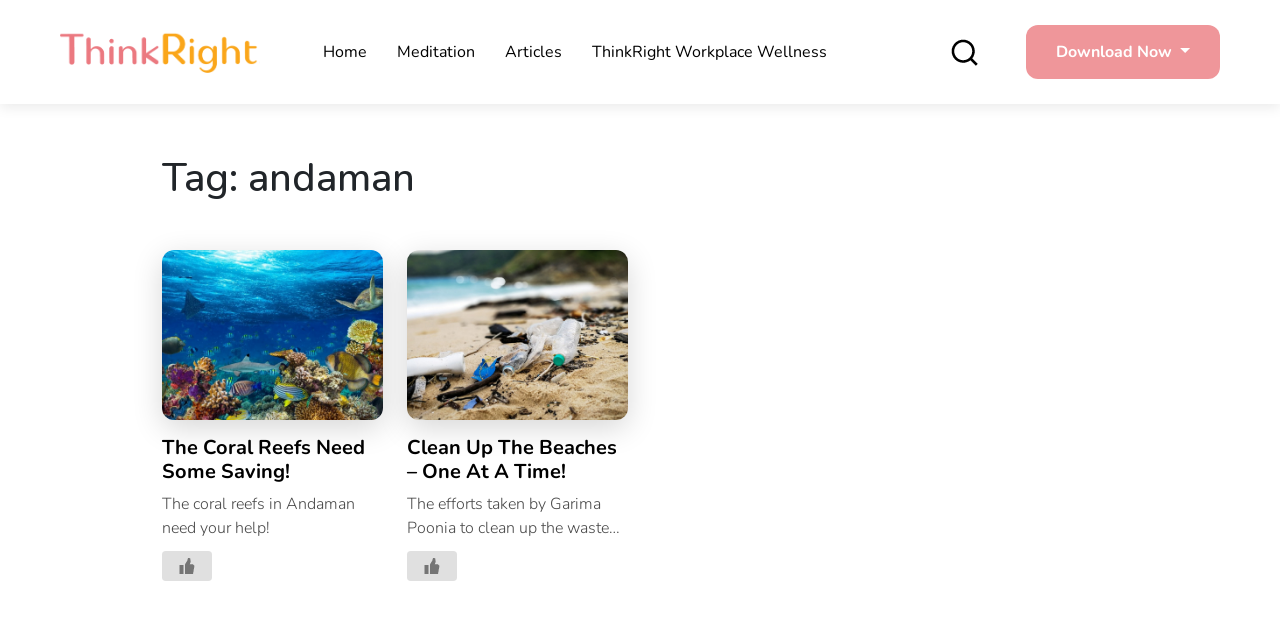

--- FILE ---
content_type: text/html; charset=UTF-8
request_url: https://www.thinkrightme.com/tag/andaman/
body_size: 35134
content:
<!doctype html>
<html lang="en-US">
<head><meta charset="UTF-8"><script>if(navigator.userAgent.match(/MSIE|Internet Explorer/i)||navigator.userAgent.match(/Trident\/7\..*?rv:11/i)){var href=document.location.href;if(!href.match(/[?&]nowprocket/)){if(href.indexOf("?")==-1){if(href.indexOf("#")==-1){document.location.href=href+"?nowprocket=1"}else{document.location.href=href.replace("#","?nowprocket=1#")}}else{if(href.indexOf("#")==-1){document.location.href=href+"&nowprocket=1"}else{document.location.href=href.replace("#","&nowprocket=1#")}}}}</script><script>(()=>{class RocketLazyLoadScripts{constructor(){this.v="1.2.5.1",this.triggerEvents=["keydown","mousedown","mousemove","touchmove","touchstart","touchend","wheel"],this.userEventHandler=this.t.bind(this),this.touchStartHandler=this.i.bind(this),this.touchMoveHandler=this.o.bind(this),this.touchEndHandler=this.h.bind(this),this.clickHandler=this.u.bind(this),this.interceptedClicks=[],this.interceptedClickListeners=[],this.l(this),window.addEventListener("pageshow",(t=>{this.persisted=t.persisted,this.everythingLoaded&&this.m()})),document.addEventListener("DOMContentLoaded",(()=>{this.p()})),this.delayedScripts={normal:[],async:[],defer:[]},this.trash=[],this.allJQueries=[]}k(t){document.hidden?t.t():(this.triggerEvents.forEach((e=>window.addEventListener(e,t.userEventHandler,{passive:!0}))),window.addEventListener("touchstart",t.touchStartHandler,{passive:!0}),window.addEventListener("mousedown",t.touchStartHandler),document.addEventListener("visibilitychange",t.userEventHandler))}_(){this.triggerEvents.forEach((t=>window.removeEventListener(t,this.userEventHandler,{passive:!0}))),document.removeEventListener("visibilitychange",this.userEventHandler)}i(t){"HTML"!==t.target.tagName&&(window.addEventListener("touchend",this.touchEndHandler),window.addEventListener("mouseup",this.touchEndHandler),window.addEventListener("touchmove",this.touchMoveHandler,{passive:!0}),window.addEventListener("mousemove",this.touchMoveHandler),t.target.addEventListener("click",this.clickHandler),this.L(t.target,!0),this.M(t.target,"onclick","rocket-onclick"),this.C())}o(t){window.removeEventListener("touchend",this.touchEndHandler),window.removeEventListener("mouseup",this.touchEndHandler),window.removeEventListener("touchmove",this.touchMoveHandler,{passive:!0}),window.removeEventListener("mousemove",this.touchMoveHandler),t.target.removeEventListener("click",this.clickHandler),this.L(t.target,!1),this.M(t.target,"rocket-onclick","onclick"),this.O()}h(){window.removeEventListener("touchend",this.touchEndHandler),window.removeEventListener("mouseup",this.touchEndHandler),window.removeEventListener("touchmove",this.touchMoveHandler,{passive:!0}),window.removeEventListener("mousemove",this.touchMoveHandler)}u(t){t.target.removeEventListener("click",this.clickHandler),this.L(t.target,!1),this.M(t.target,"rocket-onclick","onclick"),this.interceptedClicks.push(t),t.preventDefault(),t.stopPropagation(),t.stopImmediatePropagation(),this.O()}D(){window.removeEventListener("touchstart",this.touchStartHandler,{passive:!0}),window.removeEventListener("mousedown",this.touchStartHandler),this.interceptedClicks.forEach((t=>{t.target.dispatchEvent(new MouseEvent("click",{view:t.view,bubbles:!0,cancelable:!0}))}))}l(t){EventTarget.prototype.addEventListenerBase=EventTarget.prototype.addEventListener,EventTarget.prototype.addEventListener=function(e,i,o){"click"!==e||t.windowLoaded||i===t.clickHandler||t.interceptedClickListeners.push({target:this,func:i,options:o}),(this||window).addEventListenerBase(e,i,o)}}L(t,e){this.interceptedClickListeners.forEach((i=>{i.target===t&&(e?t.removeEventListener("click",i.func,i.options):t.addEventListener("click",i.func,i.options))})),t.parentNode!==document.documentElement&&this.L(t.parentNode,e)}S(){return new Promise((t=>{this.T?this.O=t:t()}))}C(){this.T=!0}O(){this.T=!1}M(t,e,i){t.hasAttribute&&t.hasAttribute(e)&&(event.target.setAttribute(i,event.target.getAttribute(e)),event.target.removeAttribute(e))}t(){this._(this),"loading"===document.readyState?document.addEventListener("DOMContentLoaded",this.R.bind(this)):this.R()}p(){let t=[];document.querySelectorAll("script[type=rocketlazyloadscript][data-rocket-src]").forEach((e=>{let i=e.getAttribute("data-rocket-src");if(i&&0!==i.indexOf("data:")){0===i.indexOf("//")&&(i=location.protocol+i);try{const o=new URL(i).origin;o!==location.origin&&t.push({src:o,crossOrigin:e.crossOrigin||"module"===e.getAttribute("data-rocket-type")})}catch(t){}}})),t=[...new Map(t.map((t=>[JSON.stringify(t),t]))).values()],this.j(t,"preconnect")}async R(){this.lastBreath=Date.now(),this.P(this),this.F(this),this.q(),this.A(),this.I(),await this.U(this.delayedScripts.normal),await this.U(this.delayedScripts.defer),await this.U(this.delayedScripts.async);try{await this.W(),await this.H(this),await this.J()}catch(t){console.error(t)}window.dispatchEvent(new Event("rocket-allScriptsLoaded")),this.everythingLoaded=!0,this.S().then((()=>{this.D()})),this.N()}A(){document.querySelectorAll("script[type=rocketlazyloadscript]").forEach((t=>{t.hasAttribute("data-rocket-src")?t.hasAttribute("async")&&!1!==t.async?this.delayedScripts.async.push(t):t.hasAttribute("defer")&&!1!==t.defer||"module"===t.getAttribute("data-rocket-type")?this.delayedScripts.defer.push(t):this.delayedScripts.normal.push(t):this.delayedScripts.normal.push(t)}))}async B(t){if(await this.G(),!0!==t.noModule||!("noModule"in HTMLScriptElement.prototype))return new Promise((e=>{let i;function o(){(i||t).setAttribute("data-rocket-status","executed"),e()}try{if(navigator.userAgent.indexOf("Firefox/")>0||""===navigator.vendor)i=document.createElement("script"),[...t.attributes].forEach((t=>{let e=t.nodeName;"type"!==e&&("data-rocket-type"===e&&(e="type"),"data-rocket-src"===e&&(e="src"),i.setAttribute(e,t.nodeValue))})),t.text&&(i.text=t.text),i.hasAttribute("src")?(i.addEventListener("load",o),i.addEventListener("error",(function(){i.setAttribute("data-rocket-status","failed"),e()})),setTimeout((()=>{i.isConnected||e()}),1)):(i.text=t.text,o()),t.parentNode.replaceChild(i,t);else{const i=t.getAttribute("data-rocket-type"),n=t.getAttribute("data-rocket-src");i?(t.type=i,t.removeAttribute("data-rocket-type")):t.removeAttribute("type"),t.addEventListener("load",o),t.addEventListener("error",(function(){t.setAttribute("data-rocket-status","failed"),e()})),n?(t.removeAttribute("data-rocket-src"),t.src=n):t.src="data:text/javascript;base64,"+window.btoa(unescape(encodeURIComponent(t.text)))}}catch(i){t.setAttribute("data-rocket-status","failed"),e()}}));t.setAttribute("data-rocket-status","skipped")}async U(t){const e=t.shift();return e&&e.isConnected?(await this.B(e),this.U(t)):Promise.resolve()}I(){this.j([...this.delayedScripts.normal,...this.delayedScripts.defer,...this.delayedScripts.async],"preload")}j(t,e){var i=document.createDocumentFragment();t.forEach((t=>{const o=t.getAttribute&&t.getAttribute("data-rocket-src")||t.src;if(o){const n=document.createElement("link");n.href=o,n.rel=e,"preconnect"!==e&&(n.as="script"),t.getAttribute&&"module"===t.getAttribute("data-rocket-type")&&(n.crossOrigin=!0),t.crossOrigin&&(n.crossOrigin=t.crossOrigin),t.integrity&&(n.integrity=t.integrity),i.appendChild(n),this.trash.push(n)}})),document.head.appendChild(i)}P(t){let e={};function i(i,o){return e[o].eventsToRewrite.indexOf(i)>=0&&!t.everythingLoaded?"rocket-"+i:i}function o(t,o){!function(t){e[t]||(e[t]={originalFunctions:{add:t.addEventListener,remove:t.removeEventListener},eventsToRewrite:[]},t.addEventListener=function(){arguments[0]=i(arguments[0],t),e[t].originalFunctions.add.apply(t,arguments)},t.removeEventListener=function(){arguments[0]=i(arguments[0],t),e[t].originalFunctions.remove.apply(t,arguments)})}(t),e[t].eventsToRewrite.push(o)}function n(e,i){let o=e[i];e[i]=null,Object.defineProperty(e,i,{get:()=>o||function(){},set(n){t.everythingLoaded?o=n:e["rocket"+i]=o=n}})}o(document,"DOMContentLoaded"),o(window,"DOMContentLoaded"),o(window,"load"),o(window,"pageshow"),o(document,"readystatechange"),n(document,"onreadystatechange"),n(window,"onload"),n(window,"onpageshow")}F(t){let e;function i(e){return t.everythingLoaded?e:e.split(" ").map((t=>"load"===t||0===t.indexOf("load.")?"rocket-jquery-load":t)).join(" ")}function o(o){if(o&&o.fn&&!t.allJQueries.includes(o)){o.fn.ready=o.fn.init.prototype.ready=function(e){return t.domReadyFired?e.bind(document)(o):document.addEventListener("rocket-DOMContentLoaded",(()=>e.bind(document)(o))),o([])};const e=o.fn.on;o.fn.on=o.fn.init.prototype.on=function(){return this[0]===window&&("string"==typeof arguments[0]||arguments[0]instanceof String?arguments[0]=i(arguments[0]):"object"==typeof arguments[0]&&Object.keys(arguments[0]).forEach((t=>{const e=arguments[0][t];delete arguments[0][t],arguments[0][i(t)]=e}))),e.apply(this,arguments),this},t.allJQueries.push(o)}e=o}o(window.jQuery),Object.defineProperty(window,"jQuery",{get:()=>e,set(t){o(t)}})}async H(t){const e=document.querySelector("script[data-webpack]");e&&(await async function(){return new Promise((t=>{e.addEventListener("load",t),e.addEventListener("error",t)}))}(),await t.K(),await t.H(t))}async W(){this.domReadyFired=!0,await this.G(),document.dispatchEvent(new Event("rocket-readystatechange")),await this.G(),document.rocketonreadystatechange&&document.rocketonreadystatechange(),await this.G(),document.dispatchEvent(new Event("rocket-DOMContentLoaded")),await this.G(),window.dispatchEvent(new Event("rocket-DOMContentLoaded"))}async J(){await this.G(),document.dispatchEvent(new Event("rocket-readystatechange")),await this.G(),document.rocketonreadystatechange&&document.rocketonreadystatechange(),await this.G(),window.dispatchEvent(new Event("rocket-load")),await this.G(),window.rocketonload&&window.rocketonload(),await this.G(),this.allJQueries.forEach((t=>t(window).trigger("rocket-jquery-load"))),await this.G();const t=new Event("rocket-pageshow");t.persisted=this.persisted,window.dispatchEvent(t),await this.G(),window.rocketonpageshow&&window.rocketonpageshow({persisted:this.persisted}),this.windowLoaded=!0}m(){document.onreadystatechange&&document.onreadystatechange(),window.onload&&window.onload(),window.onpageshow&&window.onpageshow({persisted:this.persisted})}q(){const t=new Map;document.write=document.writeln=function(e){const i=document.currentScript;i||console.error("WPRocket unable to document.write this: "+e);const o=document.createRange(),n=i.parentElement;let s=t.get(i);void 0===s&&(s=i.nextSibling,t.set(i,s));const c=document.createDocumentFragment();o.setStart(c,0),c.appendChild(o.createContextualFragment(e)),n.insertBefore(c,s)}}async G(){Date.now()-this.lastBreath>45&&(await this.K(),this.lastBreath=Date.now())}async K(){return document.hidden?new Promise((t=>setTimeout(t))):new Promise((t=>requestAnimationFrame(t)))}N(){this.trash.forEach((t=>t.remove()))}static run(){const t=new RocketLazyLoadScripts;t.k(t)}}RocketLazyLoadScripts.run()})();</script>
	
	<meta name="viewport" content="width=device-width, initial-scale=1">
	<link rel="profile" href="https://gmpg.org/xfn/11">
	
	<meta name='robots' content='index, follow, max-image-preview:large, max-snippet:-1, max-video-preview:-1' />

	<!-- This site is optimized with the Yoast SEO Premium plugin v20.8 (Yoast SEO v22.6) - https://yoast.com/wordpress/plugins/seo/ -->
	<title>andaman Archives - ThinkRight</title>
<link rel="preload" as="font" href="https://www.thinkrightme.com/wp-content/uploads/omgf/omgf-stylesheet-89/nunito-normal-latin.woff2" crossorigin>
	<link rel="canonical" href="https://www.thinkrightme.com/tag/andaman/" />
	<meta property="og:locale" content="en_US" />
	<meta property="og:type" content="article" />
	<meta property="og:title" content="andaman Archives - ThinkRight" />
	<meta property="og:url" content="https://www.thinkrightme.com/tag/andaman/" />
	<meta property="og:site_name" content="ThinkRight" />
	<meta name="twitter:card" content="summary_large_image" />
	<meta name="twitter:site" content="@ThinkRightMe" />
	<script type="application/ld+json" class="yoast-schema-graph">{"@context":"https://schema.org","@graph":[{"@type":"CollectionPage","@id":"https://www.thinkrightme.com/tag/andaman/","url":"https://www.thinkrightme.com/tag/andaman/","name":"andaman Archives - ThinkRight","isPartOf":{"@id":"https://www.thinkrightme.com/#website"},"primaryImageOfPage":{"@id":"https://www.thinkrightme.com/tag/andaman/#primaryimage"},"image":{"@id":"https://www.thinkrightme.com/tag/andaman/#primaryimage"},"thumbnailUrl":"https://www.thinkrightme.com/wp-content/uploads/2020/06/Untitled-design-2020-06-29T111902.095.jpg","inLanguage":"en-US"},{"@type":"ImageObject","inLanguage":"en-US","@id":"https://www.thinkrightme.com/tag/andaman/#primaryimage","url":"https://www.thinkrightme.com/wp-content/uploads/2020/06/Untitled-design-2020-06-29T111902.095.jpg","contentUrl":"https://www.thinkrightme.com/wp-content/uploads/2020/06/Untitled-design-2020-06-29T111902.095.jpg","width":1300,"height":775,"caption":"Coral reefs"},{"@type":"WebSite","@id":"https://www.thinkrightme.com/#website","url":"https://www.thinkrightme.com/","name":"ThinkRight","description":"","publisher":{"@id":"https://www.thinkrightme.com/#organization"},"potentialAction":[{"@type":"SearchAction","target":{"@type":"EntryPoint","urlTemplate":"https://www.thinkrightme.com/?s={search_term_string}"},"query-input":"required name=search_term_string"}],"inLanguage":"en-US"},{"@type":"Organization","@id":"https://www.thinkrightme.com/#organization","name":"ThinkRight","url":"https://www.thinkrightme.com/","logo":{"@type":"ImageObject","inLanguage":"en-US","@id":"https://www.thinkrightme.com/#/schema/logo/image/","url":"https://www.thinkrightme.com/wp-content/uploads/2024/05/final-logo-29-7-2019-without-tag-line-New-ThinkRight.png","contentUrl":"https://www.thinkrightme.com/wp-content/uploads/2024/05/final-logo-29-7-2019-without-tag-line-New-ThinkRight.png","width":909,"height":188,"caption":"ThinkRight"},"image":{"@id":"https://www.thinkrightme.com/#/schema/logo/image/"},"sameAs":["https://www.facebook.com/ThinkRight.me","https://x.com/ThinkRightMe"]}]}</script>
	<!-- / Yoast SEO Premium plugin. -->


<link rel='dns-prefetch' href='//cdn.jsdelivr.net' />
<link rel='dns-prefetch' href='//cdnjs.cloudflare.com' />

<link rel="alternate" type="application/rss+xml" title="ThinkRight &raquo; Feed" href="https://www.thinkrightme.com/feed/" />
<link rel="alternate" type="application/rss+xml" title="ThinkRight &raquo; Comments Feed" href="https://www.thinkrightme.com/comments/feed/" />
<link rel="alternate" type="application/rss+xml" title="ThinkRight &raquo; andaman Tag Feed" href="https://www.thinkrightme.com/tag/andaman/feed/" />
<style id='wp-img-auto-sizes-contain-inline-css'>
img:is([sizes=auto i],[sizes^="auto," i]){contain-intrinsic-size:3000px 1500px}
/*# sourceURL=wp-img-auto-sizes-contain-inline-css */
</style>
<style id='wp-emoji-styles-inline-css'>

	img.wp-smiley, img.emoji {
		display: inline !important;
		border: none !important;
		box-shadow: none !important;
		height: 1em !important;
		width: 1em !important;
		margin: 0 0.07em !important;
		vertical-align: -0.1em !important;
		background: none !important;
		padding: 0 !important;
	}
/*# sourceURL=wp-emoji-styles-inline-css */
</style>
<link rel='stylesheet' id='wp-block-library-css' href='https://www.thinkrightme.com/wp-includes/css/dist/block-library/style.min.css?ver=818415e8a94cbbc907cfb31e0342f727' media='all' />
<style id='global-styles-inline-css'>
:root{--wp--preset--aspect-ratio--square: 1;--wp--preset--aspect-ratio--4-3: 4/3;--wp--preset--aspect-ratio--3-4: 3/4;--wp--preset--aspect-ratio--3-2: 3/2;--wp--preset--aspect-ratio--2-3: 2/3;--wp--preset--aspect-ratio--16-9: 16/9;--wp--preset--aspect-ratio--9-16: 9/16;--wp--preset--color--black: #000000;--wp--preset--color--cyan-bluish-gray: #abb8c3;--wp--preset--color--white: #ffffff;--wp--preset--color--pale-pink: #f78da7;--wp--preset--color--vivid-red: #cf2e2e;--wp--preset--color--luminous-vivid-orange: #ff6900;--wp--preset--color--luminous-vivid-amber: #fcb900;--wp--preset--color--light-green-cyan: #7bdcb5;--wp--preset--color--vivid-green-cyan: #00d084;--wp--preset--color--pale-cyan-blue: #8ed1fc;--wp--preset--color--vivid-cyan-blue: #0693e3;--wp--preset--color--vivid-purple: #9b51e0;--wp--preset--gradient--vivid-cyan-blue-to-vivid-purple: linear-gradient(135deg,rgb(6,147,227) 0%,rgb(155,81,224) 100%);--wp--preset--gradient--light-green-cyan-to-vivid-green-cyan: linear-gradient(135deg,rgb(122,220,180) 0%,rgb(0,208,130) 100%);--wp--preset--gradient--luminous-vivid-amber-to-luminous-vivid-orange: linear-gradient(135deg,rgb(252,185,0) 0%,rgb(255,105,0) 100%);--wp--preset--gradient--luminous-vivid-orange-to-vivid-red: linear-gradient(135deg,rgb(255,105,0) 0%,rgb(207,46,46) 100%);--wp--preset--gradient--very-light-gray-to-cyan-bluish-gray: linear-gradient(135deg,rgb(238,238,238) 0%,rgb(169,184,195) 100%);--wp--preset--gradient--cool-to-warm-spectrum: linear-gradient(135deg,rgb(74,234,220) 0%,rgb(151,120,209) 20%,rgb(207,42,186) 40%,rgb(238,44,130) 60%,rgb(251,105,98) 80%,rgb(254,248,76) 100%);--wp--preset--gradient--blush-light-purple: linear-gradient(135deg,rgb(255,206,236) 0%,rgb(152,150,240) 100%);--wp--preset--gradient--blush-bordeaux: linear-gradient(135deg,rgb(254,205,165) 0%,rgb(254,45,45) 50%,rgb(107,0,62) 100%);--wp--preset--gradient--luminous-dusk: linear-gradient(135deg,rgb(255,203,112) 0%,rgb(199,81,192) 50%,rgb(65,88,208) 100%);--wp--preset--gradient--pale-ocean: linear-gradient(135deg,rgb(255,245,203) 0%,rgb(182,227,212) 50%,rgb(51,167,181) 100%);--wp--preset--gradient--electric-grass: linear-gradient(135deg,rgb(202,248,128) 0%,rgb(113,206,126) 100%);--wp--preset--gradient--midnight: linear-gradient(135deg,rgb(2,3,129) 0%,rgb(40,116,252) 100%);--wp--preset--font-size--small: 13px;--wp--preset--font-size--medium: 20px;--wp--preset--font-size--large: 36px;--wp--preset--font-size--x-large: 42px;--wp--preset--spacing--20: 0.44rem;--wp--preset--spacing--30: 0.67rem;--wp--preset--spacing--40: 1rem;--wp--preset--spacing--50: 1.5rem;--wp--preset--spacing--60: 2.25rem;--wp--preset--spacing--70: 3.38rem;--wp--preset--spacing--80: 5.06rem;--wp--preset--shadow--natural: 6px 6px 9px rgba(0, 0, 0, 0.2);--wp--preset--shadow--deep: 12px 12px 50px rgba(0, 0, 0, 0.4);--wp--preset--shadow--sharp: 6px 6px 0px rgba(0, 0, 0, 0.2);--wp--preset--shadow--outlined: 6px 6px 0px -3px rgb(255, 255, 255), 6px 6px rgb(0, 0, 0);--wp--preset--shadow--crisp: 6px 6px 0px rgb(0, 0, 0);}:where(.is-layout-flex){gap: 0.5em;}:where(.is-layout-grid){gap: 0.5em;}body .is-layout-flex{display: flex;}.is-layout-flex{flex-wrap: wrap;align-items: center;}.is-layout-flex > :is(*, div){margin: 0;}body .is-layout-grid{display: grid;}.is-layout-grid > :is(*, div){margin: 0;}:where(.wp-block-columns.is-layout-flex){gap: 2em;}:where(.wp-block-columns.is-layout-grid){gap: 2em;}:where(.wp-block-post-template.is-layout-flex){gap: 1.25em;}:where(.wp-block-post-template.is-layout-grid){gap: 1.25em;}.has-black-color{color: var(--wp--preset--color--black) !important;}.has-cyan-bluish-gray-color{color: var(--wp--preset--color--cyan-bluish-gray) !important;}.has-white-color{color: var(--wp--preset--color--white) !important;}.has-pale-pink-color{color: var(--wp--preset--color--pale-pink) !important;}.has-vivid-red-color{color: var(--wp--preset--color--vivid-red) !important;}.has-luminous-vivid-orange-color{color: var(--wp--preset--color--luminous-vivid-orange) !important;}.has-luminous-vivid-amber-color{color: var(--wp--preset--color--luminous-vivid-amber) !important;}.has-light-green-cyan-color{color: var(--wp--preset--color--light-green-cyan) !important;}.has-vivid-green-cyan-color{color: var(--wp--preset--color--vivid-green-cyan) !important;}.has-pale-cyan-blue-color{color: var(--wp--preset--color--pale-cyan-blue) !important;}.has-vivid-cyan-blue-color{color: var(--wp--preset--color--vivid-cyan-blue) !important;}.has-vivid-purple-color{color: var(--wp--preset--color--vivid-purple) !important;}.has-black-background-color{background-color: var(--wp--preset--color--black) !important;}.has-cyan-bluish-gray-background-color{background-color: var(--wp--preset--color--cyan-bluish-gray) !important;}.has-white-background-color{background-color: var(--wp--preset--color--white) !important;}.has-pale-pink-background-color{background-color: var(--wp--preset--color--pale-pink) !important;}.has-vivid-red-background-color{background-color: var(--wp--preset--color--vivid-red) !important;}.has-luminous-vivid-orange-background-color{background-color: var(--wp--preset--color--luminous-vivid-orange) !important;}.has-luminous-vivid-amber-background-color{background-color: var(--wp--preset--color--luminous-vivid-amber) !important;}.has-light-green-cyan-background-color{background-color: var(--wp--preset--color--light-green-cyan) !important;}.has-vivid-green-cyan-background-color{background-color: var(--wp--preset--color--vivid-green-cyan) !important;}.has-pale-cyan-blue-background-color{background-color: var(--wp--preset--color--pale-cyan-blue) !important;}.has-vivid-cyan-blue-background-color{background-color: var(--wp--preset--color--vivid-cyan-blue) !important;}.has-vivid-purple-background-color{background-color: var(--wp--preset--color--vivid-purple) !important;}.has-black-border-color{border-color: var(--wp--preset--color--black) !important;}.has-cyan-bluish-gray-border-color{border-color: var(--wp--preset--color--cyan-bluish-gray) !important;}.has-white-border-color{border-color: var(--wp--preset--color--white) !important;}.has-pale-pink-border-color{border-color: var(--wp--preset--color--pale-pink) !important;}.has-vivid-red-border-color{border-color: var(--wp--preset--color--vivid-red) !important;}.has-luminous-vivid-orange-border-color{border-color: var(--wp--preset--color--luminous-vivid-orange) !important;}.has-luminous-vivid-amber-border-color{border-color: var(--wp--preset--color--luminous-vivid-amber) !important;}.has-light-green-cyan-border-color{border-color: var(--wp--preset--color--light-green-cyan) !important;}.has-vivid-green-cyan-border-color{border-color: var(--wp--preset--color--vivid-green-cyan) !important;}.has-pale-cyan-blue-border-color{border-color: var(--wp--preset--color--pale-cyan-blue) !important;}.has-vivid-cyan-blue-border-color{border-color: var(--wp--preset--color--vivid-cyan-blue) !important;}.has-vivid-purple-border-color{border-color: var(--wp--preset--color--vivid-purple) !important;}.has-vivid-cyan-blue-to-vivid-purple-gradient-background{background: var(--wp--preset--gradient--vivid-cyan-blue-to-vivid-purple) !important;}.has-light-green-cyan-to-vivid-green-cyan-gradient-background{background: var(--wp--preset--gradient--light-green-cyan-to-vivid-green-cyan) !important;}.has-luminous-vivid-amber-to-luminous-vivid-orange-gradient-background{background: var(--wp--preset--gradient--luminous-vivid-amber-to-luminous-vivid-orange) !important;}.has-luminous-vivid-orange-to-vivid-red-gradient-background{background: var(--wp--preset--gradient--luminous-vivid-orange-to-vivid-red) !important;}.has-very-light-gray-to-cyan-bluish-gray-gradient-background{background: var(--wp--preset--gradient--very-light-gray-to-cyan-bluish-gray) !important;}.has-cool-to-warm-spectrum-gradient-background{background: var(--wp--preset--gradient--cool-to-warm-spectrum) !important;}.has-blush-light-purple-gradient-background{background: var(--wp--preset--gradient--blush-light-purple) !important;}.has-blush-bordeaux-gradient-background{background: var(--wp--preset--gradient--blush-bordeaux) !important;}.has-luminous-dusk-gradient-background{background: var(--wp--preset--gradient--luminous-dusk) !important;}.has-pale-ocean-gradient-background{background: var(--wp--preset--gradient--pale-ocean) !important;}.has-electric-grass-gradient-background{background: var(--wp--preset--gradient--electric-grass) !important;}.has-midnight-gradient-background{background: var(--wp--preset--gradient--midnight) !important;}.has-small-font-size{font-size: var(--wp--preset--font-size--small) !important;}.has-medium-font-size{font-size: var(--wp--preset--font-size--medium) !important;}.has-large-font-size{font-size: var(--wp--preset--font-size--large) !important;}.has-x-large-font-size{font-size: var(--wp--preset--font-size--x-large) !important;}
/*# sourceURL=global-styles-inline-css */
</style>

<style id='classic-theme-styles-inline-css'>
/*! This file is auto-generated */
.wp-block-button__link{color:#fff;background-color:#32373c;border-radius:9999px;box-shadow:none;text-decoration:none;padding:calc(.667em + 2px) calc(1.333em + 2px);font-size:1.125em}.wp-block-file__button{background:#32373c;color:#fff;text-decoration:none}
/*# sourceURL=/wp-includes/css/classic-themes.min.css */
</style>
<link rel='stylesheet' id='nbcpf-intlTelInput-style-css' href='https://www.thinkrightme.com/wp-content/plugins/country-phone-field-contact-form-7/assets/css/intlTelInput.min.css?ver=818415e8a94cbbc907cfb31e0342f727' media='all' />
<link rel='stylesheet' id='nbcpf-countryFlag-style-css' href='https://www.thinkrightme.com/wp-content/plugins/country-phone-field-contact-form-7/assets/css/countrySelect.min.css?ver=818415e8a94cbbc907cfb31e0342f727' media='all' />
<link rel='stylesheet' id='wp-ulike-css' href='https://www.thinkrightme.com/wp-content/plugins/wp-ulike/assets/css/wp-ulike.min.css?ver=4.7.0' media='all' />
<link rel='stylesheet' id='ez-toc-css' href='https://www.thinkrightme.com/wp-content/plugins/easy-table-of-contents/assets/css/screen.min.css?ver=2.0.65' media='all' />
<style id='ez-toc-inline-css'>
div#ez-toc-container .ez-toc-title {font-size: 120%;}div#ez-toc-container .ez-toc-title {font-weight: 500;}div#ez-toc-container ul li {font-size: 95%;}div#ez-toc-container ul li {font-weight: 500;}div#ez-toc-container nav ul ul li {font-size: 90%;}
.ez-toc-container-direction {direction: ltr;}.ez-toc-counter ul{counter-reset: item ;}.ez-toc-counter nav ul li a::before {content: counters(item, ".", decimal) ". ";display: inline-block;counter-increment: item;flex-grow: 0;flex-shrink: 0;margin-right: .2em; float: left; }.ez-toc-widget-direction {direction: ltr;}.ez-toc-widget-container ul{counter-reset: item ;}.ez-toc-widget-container nav ul li a::before {content: counters(item, ".", decimal) ". ";display: inline-block;counter-increment: item;flex-grow: 0;flex-shrink: 0;margin-right: .2em; float: left; }
/*# sourceURL=ez-toc-inline-css */
</style>
<link data-minify="1" rel='stylesheet' id='hfe-style-css' href='https://www.thinkrightme.com/wp-content/cache/min/1/wp-content/plugins/header-footer-elementor/assets/css/header-footer-elementor.css?ver=1755602050' media='all' />
<link data-minify="1" rel='stylesheet' id='elementor-icons-css' href='https://www.thinkrightme.com/wp-content/cache/min/1/wp-content/plugins/elementor/assets/lib/eicons/css/elementor-icons.min.css?ver=1755602050' media='all' />
<link rel='stylesheet' id='elementor-frontend-css' href='https://www.thinkrightme.com/wp-content/plugins/elementor/assets/css/frontend-lite.min.css?ver=3.21.4' media='all' />
<link data-minify="1" rel='stylesheet' id='swiper-css' href='https://www.thinkrightme.com/wp-content/cache/min/1/wp-content/plugins/elementor/assets/lib/swiper/v8/css/swiper.min.css?ver=1755602050' media='all' />
<link rel='stylesheet' id='elementor-post-60598-css' href='https://www.thinkrightme.com/wp-content/uploads/elementor/css/post-60598.css?ver=1714650804' media='all' />
<link data-minify="1" rel='stylesheet' id='font-awesome-5-all-css' href='https://www.thinkrightme.com/wp-content/cache/min/1/wp-content/plugins/elementor/assets/lib/font-awesome/css/all.min.css?ver=1755602050' media='all' />
<link rel='stylesheet' id='font-awesome-4-shim-css' href='https://www.thinkrightme.com/wp-content/plugins/elementor/assets/lib/font-awesome/css/v4-shims.min.css?ver=3.21.4' media='all' />
<link rel='stylesheet' id='elementor-global-css' href='https://www.thinkrightme.com/wp-content/uploads/elementor/css/global.css?ver=1714650805' media='all' />
<link rel='stylesheet' id='elementor-post-120-css' href='https://www.thinkrightme.com/wp-content/uploads/elementor/css/post-120.css?ver=1746611064' media='all' />
<link data-minify="1" rel='stylesheet' id='owl-carosel-css-css' href='https://www.thinkrightme.com/wp-content/cache/min/1/ajax/libs/OwlCarousel2/2.3.4/assets/owl.carousel.min.css?ver=1755602051' media='all' />
<link data-minify="1" rel='stylesheet' id='font-awesome-css' href='https://www.thinkrightme.com/wp-content/cache/min/1/wp-content/plugins/elementor/assets/lib/font-awesome/css/font-awesome.min.css?ver=1755602051' media='all' />
<link data-minify="1" rel='stylesheet' id='slick-css-css' href='https://www.thinkrightme.com/wp-content/cache/min/1/npm/slick-carousel@1.8.1/slick/slick.css?ver=1755602051' media='all' />
<link data-minify="1" rel='stylesheet' id='bootstrap-css' href='https://www.thinkrightme.com/wp-content/cache/min/1/npm/bootstrap@5.1.3/dist/css/bootstrap.min.css?ver=1755602052' media='all' />
<link data-minify="1" rel='stylesheet' id='slick-theme-css' href='https://www.thinkrightme.com/wp-content/cache/min/1/ajax/libs/slick-carousel/1.8.1/slick-theme.min.css?ver=1755602052' media='all' />
<link data-minify="1" rel='stylesheet' id='thinkright-style-css' href='https://www.thinkrightme.com/wp-content/cache/min/1/wp-content/themes/thinkright-child/style.css?ver=1755602053' media='all' />
<link data-minify="1" rel='stylesheet' id='style-fix-css' href='https://www.thinkrightme.com/wp-content/cache/min/1/wp-content/themes/thinkright-child/assets/css/fixed.css?ver=1755602053' media='all' />
<link data-minify="1" rel='stylesheet' id='heateor_sss_frontend_css-css' href='https://www.thinkrightme.com/wp-content/cache/min/1/wp-content/plugins/sassy-social-share/public/css/sassy-social-share-public.css?ver=1755602053' media='all' />
<style id='heateor_sss_frontend_css-inline-css'>
.heateor_sss_button_instagram span.heateor_sss_svg,a.heateor_sss_instagram span.heateor_sss_svg{background:radial-gradient(circle at 30% 107%,#fdf497 0,#fdf497 5%,#fd5949 45%,#d6249f 60%,#285aeb 90%)}.heateor_sss_horizontal_sharing .heateor_sss_svg,.heateor_sss_standard_follow_icons_container .heateor_sss_svg{color:#fff;border-width:0px;border-style:solid;border-color:transparent}.heateor_sss_horizontal_sharing .heateorSssTCBackground{color:#666}.heateor_sss_horizontal_sharing span.heateor_sss_svg:hover,.heateor_sss_standard_follow_icons_container span.heateor_sss_svg:hover{border-color:transparent;}.heateor_sss_vertical_sharing span.heateor_sss_svg,.heateor_sss_floating_follow_icons_container span.heateor_sss_svg{color:#fff;border-width:0px;border-style:solid;border-color:transparent;}.heateor_sss_vertical_sharing .heateorSssTCBackground{color:#666;}.heateor_sss_vertical_sharing span.heateor_sss_svg:hover,.heateor_sss_floating_follow_icons_container span.heateor_sss_svg:hover{border-color:transparent;}div.heateor_sss_mobile_footer{display:none;}@media screen and (max-width:783px){div.heateor_sss_bottom_sharing .heateorSssTCBackground{background-color:white}div.heateor_sss_bottom_sharing{width:100%!important;left:0!important;}div.heateor_sss_bottom_sharing a{width:14.285714285714% !important;}div.heateor_sss_bottom_sharing .heateor_sss_svg{width: 100% !important;}div.heateor_sss_bottom_sharing div.heateorSssTotalShareCount{font-size:1em!important;line-height:28px!important}div.heateor_sss_bottom_sharing div.heateorSssTotalShareText{font-size:.7em!important;line-height:0px!important}div.heateor_sss_mobile_footer{display:block;height:40px;}.heateor_sss_bottom_sharing{padding:0!important;display:block!important;width:auto!important;bottom:-2px!important;top: auto!important;}.heateor_sss_bottom_sharing .heateor_sss_square_count{line-height:inherit;}.heateor_sss_bottom_sharing .heateorSssSharingArrow{display:none;}.heateor_sss_bottom_sharing .heateorSssTCBackground{margin-right:1.1em!important}}div.heateorSssSharingArrow{display:none}
/*# sourceURL=heateor_sss_frontend_css-inline-css */
</style>
<link data-minify="1" rel='stylesheet' id='contact-form-7-css' href='https://www.thinkrightme.com/wp-content/cache/min/1/wp-content/plugins/contact-form-7/includes/css/styles.css?ver=1755602053' media='all' />
<link data-minify="1" rel='stylesheet' id='popup-maker-site-css' href='https://www.thinkrightme.com/wp-content/cache/min/1/wp-content/uploads/pum/pum-site-styles.css?ver=1755602053' media='all' />
<link data-minify="1" rel='stylesheet' id='google-fonts-1-css' href='https://www.thinkrightme.com/wp-content/cache/min/1/wp-content/uploads/omgf/google-fonts-1/google-fonts-1.css?ver=1755602053' media='all' />
<link rel='stylesheet' id='elementor-icons-shared-0-css' href='https://www.thinkrightme.com/wp-content/plugins/elementor/assets/lib/font-awesome/css/fontawesome.min.css?ver=5.15.3' media='all' />
<link data-minify="1" rel='stylesheet' id='elementor-icons-fa-regular-css' href='https://www.thinkrightme.com/wp-content/cache/min/1/wp-content/plugins/elementor/assets/lib/font-awesome/css/regular.min.css?ver=1755602054' media='all' />
<script type="rocketlazyloadscript" data-rocket-src="https://www.thinkrightme.com/wp-includes/js/jquery/jquery.min.js?ver=3.7.1" id="jquery-core-js" defer></script>
<script type="rocketlazyloadscript" data-rocket-src="https://www.thinkrightme.com/wp-includes/js/jquery/jquery-migrate.min.js?ver=3.4.1" id="jquery-migrate-js" defer></script>
<script type="rocketlazyloadscript" data-rocket-src="https://www.thinkrightme.com/wp-content/plugins/elementor/assets/lib/font-awesome/js/v4-shims.min.js?ver=3.21.4" id="font-awesome-4-shim-js" defer></script>
<link rel="https://api.w.org/" href="https://www.thinkrightme.com/wp-json/" /><link rel="alternate" title="JSON" type="application/json" href="https://www.thinkrightme.com/wp-json/wp/v2/tags/185" /><link rel="EditURI" type="application/rsd+xml" title="RSD" href="https://www.thinkrightme.com/xmlrpc.php?rsd" />
<!-- Meta Pixel Code -->
<script type="rocketlazyloadscript">
  !function(f,b,e,v,n,t,s)
  {if(f.fbq)return;n=f.fbq=function(){n.callMethod?
  n.callMethod.apply(n,arguments):n.queue.push(arguments)};
  if(!f._fbq)f._fbq=n;n.push=n;n.loaded=!0;n.version='2.0';
  n.queue=[];t=b.createElement(e);t.async=!0;
  t.src=v;s=b.getElementsByTagName(e)[0];
  s.parentNode.insertBefore(t,s)}(window, document,'script',
  'https://connect.facebook.net/en_US/fbevents.js');
  fbq('init', '1334296950676431');
  fbq('track', 'PageView');
</script>
<noscript><img height="1" width="1" style="display:none"
  src="https://www.facebook.com/tr?id=1334296950676431&ev=PageView&noscript=1"
/></noscript>
<!-- End Meta Pixel Code -->
<!-- Google tag (gtag.js) -->
<script type="rocketlazyloadscript" async data-rocket-src="https://www.googletagmanager.com/gtag/js?id=G-89ERJ7CSB0"></script>
<script type="rocketlazyloadscript">
  window.dataLayer = window.dataLayer || [];
  function gtag(){dataLayer.push(arguments);}
  gtag('js', new Date());

  gtag('config', 'G-89ERJ7CSB0');
</script>
<meta name="generator" content="Elementor 3.21.4; features: e_optimized_assets_loading, e_optimized_css_loading, additional_custom_breakpoints; settings: css_print_method-external, google_font-enabled, font_display-auto">
<link rel="icon" href="https://www.thinkrightme.com/wp-content/uploads/2022/06/image-75-1.png" sizes="32x32" />
<link rel="icon" href="https://www.thinkrightme.com/wp-content/uploads/2022/06/image-75-1.png" sizes="192x192" />
<link rel="apple-touch-icon" href="https://www.thinkrightme.com/wp-content/uploads/2022/06/image-75-1.png" />
<meta name="msapplication-TileImage" content="https://www.thinkrightme.com/wp-content/uploads/2022/06/image-75-1.png" />
		<style id="wp-custom-css">
			 @import url('https://fonts.googleapis.com/css?family=Nunito:300,400,500,600,700,800,900&display=swap');

.team-slider.slick-slider, .blog-slider.slick-slider {
    display: none;
}
.team-slider.slick-slider.slick-initialized, .blog-slider.slick-slider.slick-initialized {
    display: block;
}
 .button-style-rect, .button-style-rect:hover, .button-style-circle, .button-style-circle:hover {
    background: #ef969a !important;
}
.play-pouse-btn i {
    color: #ef969a !important;
}
.nav-link.active {
    color: #ef969a !important;
}
.read-more-btn:hover {
    background: #ef969a;
}
.read-more-btn {
    color: #ef969a !important;
}

.contact-msg {
    margin-top: 1rem;
    font-size: 18px;
}
.contact-msg a {
    color: #03a9f4;
	  font-weight: 500;
}
#discount-msg {
	  position: absolute;
    top: -45px;
    left: 0;
    right: 0;
    bottom: 0;
}
#youtubeModal.modal{
	pointer-events: none;
}
#youtubeModal .modal-dialog {
    max-width: 1100px !important;
    max-height: 600px !important;
	  pointer-events: auto;
}
iframe#youtube-video {
    width: 100% !important;
    height: 600px !important;
}
#enquiry-form .wpcf7-form.invalid .wpcf7-spinner {
    visibility: hidden !important;
}
#enquiry-form .wpcf7-acceptance label{display: flex;
    align-items: center;}
#enquiry-form input[type="checkbox"] {
    content: '';
    -webkit-appearance: none;
    background-color: transparent;
    border: 2px solid #ef969a;
    box-shadow: 0 1px 2px rgba(0, 0, 0, 0.05), inset 0px -15px 10px -12px rgba(0, 0, 0, 0.05);
    padding: 7px;
    display: inline-block;
    position: relative;
    vertical-align: middle;
    cursor: pointer;
    margin-right: 10px;
    border-radius: 2px;
}
#enquiry-form input[type="checkbox"]:checked {
    background-color: #ef969a;
}
#enquiry-form input[type="checkbox"]:checked + span:after {
    content: '';
    display: block;
    position: absolute;
    top: 1px;
    left: 22px;
    width: 6px;
    height: 10px;
    border: solid #fff;
    border-width: 0 2px 2px 0;
    transform: rotate(45deg);
}
#youtubeModal .modal-content{
	background-color: transparent;
	border: none;
}
.effortless-setup-team-slider .slick-dots{
    bottom: 0;
}
@media(max-width:768px){
	#navbarDropdown2 {
    border-radius: 20px;
}
	.calculator__details__value {
    font-size: 18px;
}
	.contact-msg {
    font-size: 16px;
}
 .slider-for .slick-next,
.slider-for .slick-prev {
  top: 298px;     
	bottom: auto;
  z-index: 99;
}
.slider-for .slick-prev,
 .team-slider .slick-prev {
   left: 0px !important;
	 z-index: 99;
}
.slider-for .slick-next,
.team-slider .slick-next {
  right: 15px !important;
            }
	.blog-slider .slick-prev {left: auto;right: 105px;}
	.blog-slider .slick-prev, .blog-slider .slick-next {top: -26px;} 
	.blog-slider .slick-next { right: 50px;}
	
 #youtubeModal .modal-dialog {
                max-width: 90%;
                max-height: 250px;
            }
   .hero-section a img {
                width: 180px;
 }
.slick-current .mindset-block {
    background: linear-gradient(180deg,#fff3e3b2 0%,#f0c8c8 180%);
}
}
@media(min-width:700px){
	.custom-tabs-with-img .elementor-widget-tabs.elementor-tabs-view-vertical .elementor-tabs{
		flex-direction:row-reverse !important;
		justify-content: space-between;
	}
	.elementor-widget-tabs .elementor-tab-content {
    padding-top: 0px !important;
}
	.custom-tabs-with-img .elementor-tabs-content-wrapper{
		border:0;
		max-width: 340px;
		background-color: transparent !important;
	}
	.custom-tabs-with-img .elementor-tab-title{
		border-radius:12px;
		min-height: 100px;
		margin-bottom:1.2rem;
		border: 2px solid #f97259 !important;
		display: flex;
    align-items: center;
		font-weight:700 !important;
	}
	.custom-tabs-with-img .elementor-tabs-content-wrapper img{
		border-radius:12px
	}
	.elementor-widget-tabs.elementor-tabs-view-vertical .elementor-tabs-wrapper{
		align-self: start;
	}
	.elementor-tabs p:last-child{
		margin-bottom:0 !important;
	}
}
@media(max-width:600px){
	.custom-tabs-with-img .elementor-tabs-content-wrapper{
		background-color: transparent !important;
	}
.custom-tabs-with-img .elementor-tab-title{
		border-radius:50px;
		min-height: 100px;
		margin-bottom:1.2rem;
		border: 2px solid #f97259 !important;
		display: flex;
    align-items: center;
	text-align:left;
	line-height:22px !important;
	padding: 25px !important;
	}
.elementor-tab-mobile-title.elementor-active{
	background: #f97259;
}
	.footer-bottom-menu .hfe-nav-menu li{
		position:relative;
	}
	.footer-bottom-menu .hfe-nav-menu li:not(:last-child):after {
    content: '';
    position: absolute;
    right: -5px;
    top: 10px;
    width: 1px;
    height: 17px;
    background: #9A9EA6;
}
	.addtoany_shortcode{
		text-align:left;
	}
}

.success-popup{
	display: none !important;
}		</style>
		<noscript><style id="rocket-lazyload-nojs-css">.rll-youtube-player, [data-lazy-src]{display:none !important;}</style></noscript>	<meta name="p:domain_verify" content="c580cc6d818d540562f0a85df1394730"/>
	
	<!-- Global site tag (gtag.js) - Google Ads: 777639908 -->
	<script type="rocketlazyloadscript" async data-rocket-src="https://www.googletagmanager.com/gtag/js?id=AW-777639908"></script>
	<script type="rocketlazyloadscript">
	window.dataLayer = window.dataLayer || [];
  	function gtag(){dataLayer.push(arguments);}
  	gtag('js', new Date());
  	gtag('config', 'AW-777639908');
	</script>
    <script type="rocketlazyloadscript" async data-rocket-src="https://pagead2.googlesyndication.com/pagead/js/adsbygoogle.js?client=ca-pub-5437170403468376"
     crossorigin="anonymous"></script>
     <link data-minify="1" href="https://www.thinkrightme.com/wp-content/cache/min/1/wp-content/uploads/omgf/omgf-stylesheet-81/omgf-stylesheet-81.css?ver=1755602054" rel="stylesheet">
<link data-minify="1" rel='stylesheet' id='hfe-widgets-style-css' href='https://www.thinkrightme.com/wp-content/cache/min/1/wp-content/plugins/header-footer-elementor/inc/widgets-css/frontend.css?ver=1755602055' media='all' />
<link rel='stylesheet' id='e-animations-css' href='https://www.thinkrightme.com/wp-content/plugins/elementor/assets/lib/animations/animations.min.css?ver=3.21.4' media='all' />
</head>

<body data-rsssl=1 class="archive tag tag-andaman tag-185 wp-custom-logo wp-theme-thinkright wp-child-theme-thinkright-child ehf-footer ehf-template-thinkright ehf-stylesheet-thinkright-child hfeed elementor-default elementor-kit-60598">
	<!-- <script type="rocketlazyloadscript" data-rocket-src="https://code.responsivevoice.org/responsivevoice.js?key=Q47OBhLK"></script> -->
<div id="page" class="site">
	<a class="skip-link screen-reader-text" href="#primary">Skip to content</a>
	<header id="header" class="header d-none d-lg-block">
	  <nav class="navbar navbar-expand-lg navbar-light bg-light cs-menu">
	    <div class="container-fluid">
	      <a class="navbar-brand me-lg-5" href="https://www.thinkrightme.com" title="Logo">
	      		        <img width="909" height="188" src="data:image/svg+xml,%3Csvg%20xmlns='http://www.w3.org/2000/svg'%20viewBox='0%200%20909%20188'%3E%3C/svg%3E" class="img-fluid custom-logo" alt="Logo" data-lazy-src="https://www.thinkrightme.com/wp-content/uploads/2024/05/final-logo-29-7-2019-without-tag-line-New-ThinkRight.png"><noscript><img width="909" height="188" src="https://www.thinkrightme.com/wp-content/uploads/2024/05/final-logo-29-7-2019-without-tag-line-New-ThinkRight.png" class="img-fluid custom-logo" alt="Logo"></noscript>
	      </a>
	      <!-- <button class="navbar-toggler" type="button" data-bs-toggle="collapse" data-bs-target="#navbarmenu" aria-controls="navbarmenu" aria-expanded="false" aria-label="Toggle navigation">
	        <span class="navbar-toggler-icon"></span>
	      </button> -->
	      <div class="collapse navbar-collapse" id="navbarmenu-desk">
	        <ul class="navbar-nav me-auto mb-2 mb-lg-0"><li id="menu-item-235" class="menu-item menu-item-type-post_type menu-item-object-page menu-item-home menu-item-235 nav-item"><a href="https://www.thinkrightme.com/" class="nav-link">Home</a></li>
<li id="menu-item-15" class="menu-item menu-item-type-post_type menu-item-object-page menu-item-15 nav-item"><a href="https://www.thinkrightme.com/meditation/" class="nav-link">Meditation</a></li>
<li id="menu-item-16" class="menu-item menu-item-type-post_type menu-item-object-page menu-item-16 nav-item"><a href="https://www.thinkrightme.com/articles/" class="nav-link">Articles</a></li>
<li id="menu-item-72511" class="menu-item menu-item-type-post_type menu-item-object-page menu-item-72511 nav-item"><a href="https://www.thinkrightme.com/thinkright-corporate/" class="nav-link">ThinkRight Workplace Wellness</a></li>
<li id="menu-item-17" class="d-none menu-item menu-item-type-custom menu-item-object-custom menu-item-17 nav-item"><a href="https://user.thinkrightme.com/" class="nav-link">Web App</a></li>
<li id="menu-item-18" class="d-none menu-item menu-item-type-post_type menu-item-object-page menu-item-18 nav-item"><a href="https://www.thinkrightme.com/corporate-wellness/" class="nav-link">Corporate Plans</a></li>
<li id="menu-item-63074" class="d-none menu-item menu-item-type-post_type menu-item-object-page menu-item-63074 nav-item"><a href="https://www.thinkrightme.com/hi/articles-hi/" class="nav-link">TRM हिन्दी</a></li>
</ul>	      </div>
      		<div class="right-icons d-flex justify-content-between align-items-center">
      			<!-- <a href="<?php// echo site_url().'/search'; ?> " class="align-self-center me-5 searchbar-toggler"><img width="27" height="27" src="<?php// echo get_stylesheet_directory_uri().'/assets/images/search-icon.svg'; ?>"></a> -->
      								<a href="https://www.thinkrightme.com/search " aria-label="search" class="align-self-center me-5 searchbar-toggler"><img width="27" height="27" src="data:image/svg+xml,%3Csvg%20xmlns='http://www.w3.org/2000/svg'%20viewBox='0%200%2027%2027'%3E%3C/svg%3E" alt="search" data-lazy-src="https://www.thinkrightme.com/wp-content/themes/thinkright-child/assets/images/search-icon.svg"><noscript><img width="27" height="27" src="https://www.thinkrightme.com/wp-content/themes/thinkright-child/assets/images/search-icon.svg" alt="search"></noscript></a>
				      			<div class="dropdown">
		            <a class="nav-link dropdown-toggle button-style-rect font-bold" href="#" id="navbarDropdown" role="button" data-bs-toggle="dropdown" aria-expanded="false">
		                Download Now		            </a>
		              <div class="dropdown-menu os-drop-btn" aria-labelledby="navbarDropdown">
		                <div class="p-3">
		                	<p class="downl-app-text">Download  The App </p>
		                	<div class="d-flex justify-content-between mb-3 align-items-center">
		                		<div class="os-img">
		                			<a href="https://apps.apple.com/in/app/thinkright-meditation-sleep/id1367849764" target="_blank"><img width="252" height="84" src="data:image/svg+xml,%3Csvg%20xmlns='http://www.w3.org/2000/svg'%20viewBox='0%200%20252%2084'%3E%3C/svg%3E" class="img-fluid" alt="ios" data-lazy-src="https://www.thinkrightme.com/wp-content/uploads/2022/06/ios-logo-dwnd.png"><noscript><img width="252" height="84" src="https://www.thinkrightme.com/wp-content/uploads/2022/06/ios-logo-dwnd.png" class="img-fluid" alt="ios"></noscript></a>
		                		</div>
		                		<div class="os-img">
		                			<a href="https://play.google.com/store/apps/details?id=in.publicam.thinkrightme&referrer=utm_source%3DTR%2520Website&pli=1" target="_blank"><img width="252" height="74" src="data:image/svg+xml,%3Csvg%20xmlns='http://www.w3.org/2000/svg'%20viewBox='0%200%20252%2074'%3E%3C/svg%3E" class="img-fluid" alt="android" data-lazy-src="https://www.thinkrightme.com/wp-content/uploads/2022/05/image-77.png"><noscript><img width="252" height="74" src="https://www.thinkrightme.com/wp-content/uploads/2022/05/image-77.png" class="img-fluid" alt="android"></noscript></a>
		                		</div>
		                	</div>
		                	<div class="top-qr mb-2">
		                		<img width="236" height="220" src="data:image/svg+xml,%3Csvg%20xmlns='http://www.w3.org/2000/svg'%20viewBox='0%200%20236%20220'%3E%3C/svg%3E" class="img-fluid d-block mx-auto" alt="Qr code" data-lazy-src="https://www.thinkrightme.com/wp-content/themes/thinkright-child/assets/images/qr1.png"><noscript><img width="236" height="220" src="https://www.thinkrightme.com/wp-content/themes/thinkright-child/assets/images/qr1.png" class="img-fluid d-block mx-auto" alt="Qr code"></noscript>
		                		<p class="downl-app-text text-center mb-0">Scan and download  the app  </p>
		                	</div>
		                </div>
		              </div>
		        </div>
      		</div>
	    </div>
	  </nav>
	</header>
	<header id="header-mob" class="header d-lg-none mobile">
	  <nav class="navbar navbar-expand-lg navbar-light bg-light cs-menu">
	    <div class="container-fluid justify-content-between ">
	      <button class="navbar-toggler border-0" type="button" data-bs-toggle="collapse" data-bs-target="#navbarmenu" aria-controls="navbarmenu" aria-expanded="false" aria-label="Toggle navigation">
	        <span class="navbar-toggler-icon"></span>
	      </button>
	      <a class="navbar-brand me-lg-5" href="https://www.thinkrightme.com">
	      		        <img width="909" height="188" src="data:image/svg+xml,%3Csvg%20xmlns='http://www.w3.org/2000/svg'%20viewBox='0%200%20909%20188'%3E%3C/svg%3E" class="img-fluid custom-logo" alt="Logo" data-lazy-src="https://www.thinkrightme.com/wp-content/uploads/2024/05/final-logo-29-7-2019-without-tag-line-New-ThinkRight.png"><noscript><img width="909" height="188" src="https://www.thinkrightme.com/wp-content/uploads/2024/05/final-logo-29-7-2019-without-tag-line-New-ThinkRight.png" class="img-fluid custom-logo" alt="Logo"></noscript>
	      </a>
	      <div class="d-flex justify-content-between">	
	      	<a href="https://www.thinkrightme.com/search" class="align-self-center me-3 searchbar-toggler" aria-label="search">
      			<svg xmlns="http://www.w3.org/2000/svg" width="20" height="20" viewBox="0 0 28 28" fill="none">
							<path d="M22.0414 20.1561L27.7521 25.8654L25.8654 27.7521L20.1561 22.0414C18.0317 23.7444 15.3894 24.6706 12.6667 24.6667C6.04275 24.6667 0.666748 19.2907 0.666748 12.6667C0.666748 6.04275 6.04275 0.666748 12.6667 0.666748C19.2907 0.666748 24.6667 6.04275 24.6667 12.6667C24.6706 15.3894 23.7444 18.0317 22.0414 20.1561ZM19.3667 19.1667C21.0589 17.4266 22.0039 15.094 22.0001 12.6667C22.0001 7.50941 17.8227 3.33341 12.6667 3.33341C7.50941 3.33341 3.33341 7.50941 3.33341 12.6667C3.33341 17.8227 7.50941 22.0001 12.6667 22.0001C15.094 22.0039 17.4266 21.0589 19.1667 19.3667L19.3667 19.1667Z" fill="#000"/>
				</svg>
      		</a>
      		<div class="dropdown">
	            <a class="nav-link dropdown-toggle button-style-rect" href="#" id="navbarDropdown2" role="button" data-bs-toggle="dropdown" aria-expanded="false">
	                <span class="">Get App</span>
	            </a>
	              <div class="dropdown-menu os-drop-btn" aria-labelledby="navbarDropdown2">
	                <div class="p-3">
	                	<p class="downl-app-text">Download  The App </p>
	                	<div class="d-flex justify-content-between mb-3 align-items-center">
	                		<div class="os-img">
	                			<a href="https://apps.apple.com/in/app/thinkright-meditation-sleep/id1367849764" target="_blank"><img width="252" height="84" src="data:image/svg+xml,%3Csvg%20xmlns='http://www.w3.org/2000/svg'%20viewBox='0%200%20252%2084'%3E%3C/svg%3E" class="img-fluid" alt="ios" data-lazy-src="https://www.thinkrightme.com/wp-content/uploads/2022/06/ios-logo-dwnd.png"><noscript><img width="252" height="84" src="https://www.thinkrightme.com/wp-content/uploads/2022/06/ios-logo-dwnd.png" class="img-fluid" alt="ios"></noscript></a>
	                		</div>
	                		<div class="os-img">
	                			<a href="https://play.google.com/store/apps/details?id=in.publicam.thinkrightme&referrer=utm_source%3DTR%2520Website&pli=1" target="_blank"><img width="252" height="74" src="data:image/svg+xml,%3Csvg%20xmlns='http://www.w3.org/2000/svg'%20viewBox='0%200%20252%2074'%3E%3C/svg%3E" class="img-fluid" alt="android" data-lazy-src="https://www.thinkrightme.com/wp-content/uploads/2022/05/image-77.png"><noscript><img width="252" height="74" src="https://www.thinkrightme.com/wp-content/uploads/2022/05/image-77.png" class="img-fluid" alt="android"></noscript></a>
	                		</div>
	                	</div>
	                	<div class="top-qr mb-2">
	                		<img width="236" height="220" src="data:image/svg+xml,%3Csvg%20xmlns='http://www.w3.org/2000/svg'%20viewBox='0%200%20236%20220'%3E%3C/svg%3E" class="img-fluid d-block mx-auto" alt="Qr code" data-lazy-src="https://www.thinkrightme.com/wp-content/themes/thinkright-child/assets/images/qr1.png"><noscript><img width="236" height="220" src="https://www.thinkrightme.com/wp-content/themes/thinkright-child/assets/images/qr1.png" class="img-fluid d-block mx-auto" alt="Qr code"></noscript>
	                		<p class="downl-app-text text-center mb-0">Scan and download  the app  </p>
	                	</div>
	                </div>
	              </div>
	      </div>
	      </div>
	      <div class="collapse navbar-collapse" id="navbarmenu">
	        <ul class="navbar-nav me-auto mb-2 mb-lg-0"><li class="nav-item menu-item menu-item-type-post_type menu-item-object-page menu-item-home menu-item-235 nav-item"><a href="https://www.thinkrightme.com/" class="nav-link">Home</a></li>
<li class="nav-item menu-item menu-item-type-post_type menu-item-object-page menu-item-15 nav-item"><a href="https://www.thinkrightme.com/meditation/" class="nav-link">Meditation</a></li>
<li class="nav-item menu-item menu-item-type-post_type menu-item-object-page menu-item-16 nav-item"><a href="https://www.thinkrightme.com/articles/" class="nav-link">Articles</a></li>
<li class="nav-item menu-item menu-item-type-post_type menu-item-object-page menu-item-72511 nav-item"><a href="https://www.thinkrightme.com/thinkright-corporate/" class="nav-link">ThinkRight Workplace Wellness</a></li>
<li class="nav-item d-none menu-item menu-item-type-custom menu-item-object-custom menu-item-17 nav-item"><a href="https://user.thinkrightme.com/" class="nav-link">Web App</a></li>
<li class="nav-item d-none menu-item menu-item-type-post_type menu-item-object-page menu-item-18 nav-item"><a href="https://www.thinkrightme.com/corporate-wellness/" class="nav-link">Corporate Plans</a></li>
<li class="nav-item d-none menu-item menu-item-type-post_type menu-item-object-page menu-item-63074 nav-item"><a href="https://www.thinkrightme.com/hi/articles-hi/" class="nav-link">TRM हिन्दी</a></li>
</ul>	      </div>
	    </div>
	  </nav>
	</header><style type="text/css">
	.posts-navigation .nav-links{
		display: flex;
		justify-content: center;
		margin-top: 3rem;
	}
	.posts-navigation .nav-links .nav-previous {
		margin-right: 1rem;
	}
	.posts-navigation .nav-links a{
		display: inline-block;
		padding: 10px 15px;
		background: #ff7259;
		color: #fff;
		border-radius: 40px;
	}
	.articles-image img {
	    border-radius: 12px;
	    overflow: hidden;
	    min-height: 170px;
	    object-fit: cover;
	    width: 100%;
	    max-height: 170px;
	}
</style>
	<main id="primary" class="site-main section">
		<div class="row mx-auto">
		
			<header class="page-header">
				<h1 class="page-title mb-5">Tag: <span>andaman</span></h1>			</header><!-- .page-header -->

			

				 <div class="col-lg-3 mb-4">
				 	<a href="https://www.thinkrightme.com/the-coral-reefs-need-some-saving/">
				 		<div class="archive-img articles-image articles-txt">
				 			<img width="1300" height="775" src="data:image/svg+xml,%3Csvg%20xmlns='http://www.w3.org/2000/svg'%20viewBox='0%200%201300%20775'%3E%3C/svg%3E" class="mb-3" data-lazy-src="https://www.thinkrightme.com/wp-content/uploads/2020/06/Untitled-design-2020-06-29T111902.095.jpg"><noscript><img width="1300" height="775" src="https://www.thinkrightme.com/wp-content/uploads/2020/06/Untitled-design-2020-06-29T111902.095.jpg" class="mb-3"></noscript>
				 			<h4>The Coral Reefs Need Some Saving!</h4>
				 			<p>The coral reefs in Andaman need your help! </p>
		<div class="wpulike wpulike-default " ><div class="wp_ulike_general_class wp_ulike_is_not_liked"><button type="button"
					aria-label="Like Button"
					data-ulike-id="31927"
					data-ulike-nonce="766a162a96"
					data-ulike-type="post"
					data-ulike-template="wpulike-default"
					data-ulike-display-likers=""
					data-ulike-likers-style="popover"
					class="wp_ulike_btn wp_ulike_put_image wp_post_btn_31927"></button><span class="count-box wp_ulike_counter_up" data-ulike-counter-value="0"></span>			</div></div>
					 		</div>
				 	</a>
				 </div>

			

				 <div class="col-lg-3 mb-4">
				 	<a href="https://www.thinkrightme.com/why-is-recycling-important-for-the-environment/">
				 		<div class="archive-img articles-image articles-txt">
				 			<img width="1300" height="775" src="data:image/svg+xml,%3Csvg%20xmlns='http://www.w3.org/2000/svg'%20viewBox='0%200%201300%20775'%3E%3C/svg%3E" class="mb-3" data-lazy-src="https://www.thinkrightme.com/wp-content/uploads/2019/05/Untitled-design-24-1-2.png"><noscript><img width="1300" height="775" src="https://www.thinkrightme.com/wp-content/uploads/2019/05/Untitled-design-24-1-2.png" class="mb-3"></noscript>
				 			<h4>Clean Up The Beaches &#8211; One At A Time!</h4>
				 			<p>The efforts taken by Garima Poonia to clean up the waste on the beaches on Andaman are commendable. She not only educated the locals regarding proper waste management but also helped to kick-start the process of transporting the waste to India, where it could be recycled. </p>
		<div class="wpulike wpulike-default " ><div class="wp_ulike_general_class wp_ulike_is_not_liked"><button type="button"
					aria-label="Like Button"
					data-ulike-id="12577"
					data-ulike-nonce="bb5846945e"
					data-ulike-type="post"
					data-ulike-template="wpulike-default"
					data-ulike-display-likers=""
					data-ulike-likers-style="popover"
					class="wp_ulike_btn wp_ulike_put_image wp_post_btn_12577"></button><span class="count-box wp_ulike_counter_up" data-ulike-counter-value="0"></span>			</div></div>
					 		</div>
				 	</a>
				 </div>

					</div>
	</main><!-- #main -->


		<footer itemtype="https://schema.org/WPFooter" itemscope="itemscope" id="colophon" role="contentinfo">
			<div class='footer-width-fixer'>		<div data-elementor-type="wp-post" data-elementor-id="120" class="elementor elementor-120">
						<section class="elementor-section elementor-top-section elementor-element elementor-element-e17b0fc elementor-section-full_width elementor-section-height-default elementor-section-height-default" data-id="e17b0fc" data-element_type="section" data-settings="{&quot;background_background&quot;:&quot;classic&quot;}">
						<div class="elementor-container elementor-column-gap-default">
					<div class="elementor-column elementor-col-100 elementor-top-column elementor-element elementor-element-3bf3e9d" data-id="3bf3e9d" data-element_type="column">
			<div class="elementor-widget-wrap elementor-element-populated">
						<section class="elementor-section elementor-inner-section elementor-element elementor-element-90c70e9 elementor-section-boxed elementor-section-height-default elementor-section-height-default" data-id="90c70e9" data-element_type="section">
						<div class="elementor-container elementor-column-gap-default">
					<div class="elementor-column elementor-col-50 elementor-inner-column elementor-element elementor-element-9bd9206" data-id="9bd9206" data-element_type="column">
			<div class="elementor-widget-wrap elementor-element-populated">
						<div class="elementor-element elementor-element-a7b1fd3 elementor-widget elementor-widget-image" data-id="a7b1fd3" data-element_type="widget" data-widget_type="image.default">
				<div class="elementor-widget-container">
			<style>/*! elementor - v3.21.0 - 30-04-2024 */
.elementor-widget-image{text-align:center}.elementor-widget-image a{display:inline-block}.elementor-widget-image a img[src$=".svg"]{width:48px}.elementor-widget-image img{vertical-align:middle;display:inline-block}</style>										<img width="909" height="188" src="data:image/svg+xml,%3Csvg%20xmlns='http://www.w3.org/2000/svg'%20viewBox='0%200%20909%20188'%3E%3C/svg%3E" class="attachment-full size-full wp-image-70735" alt="" data-lazy-srcset="https://www.thinkrightme.com/wp-content/uploads/2024/05/final-logo-29-7-2019-without-tag-line-New-ThinkRight.png 909w, https://www.thinkrightme.com/wp-content/uploads/2024/05/final-logo-29-7-2019-without-tag-line-New-ThinkRight-300x62.png 300w, https://www.thinkrightme.com/wp-content/uploads/2024/05/final-logo-29-7-2019-without-tag-line-New-ThinkRight-768x159.png 768w" data-lazy-sizes="(max-width: 909px) 100vw, 909px" data-lazy-src="https://www.thinkrightme.com/wp-content/uploads/2024/05/final-logo-29-7-2019-without-tag-line-New-ThinkRight.png" /><noscript><img loading="lazy" width="909" height="188" src="https://www.thinkrightme.com/wp-content/uploads/2024/05/final-logo-29-7-2019-without-tag-line-New-ThinkRight.png" class="attachment-full size-full wp-image-70735" alt="" srcset="https://www.thinkrightme.com/wp-content/uploads/2024/05/final-logo-29-7-2019-without-tag-line-New-ThinkRight.png 909w, https://www.thinkrightme.com/wp-content/uploads/2024/05/final-logo-29-7-2019-without-tag-line-New-ThinkRight-300x62.png 300w, https://www.thinkrightme.com/wp-content/uploads/2024/05/final-logo-29-7-2019-without-tag-line-New-ThinkRight-768x159.png 768w" sizes="(max-width: 909px) 100vw, 909px" /></noscript>													</div>
				</div>
				<div class="elementor-element elementor-element-d192cc7 elementor-hidden-mobile elementor-widget elementor-widget-text-editor" data-id="d192cc7" data-element_type="widget" data-widget_type="text-editor.default">
				<div class="elementor-widget-container">
			<style>/*! elementor - v3.21.0 - 30-04-2024 */
.elementor-widget-text-editor.elementor-drop-cap-view-stacked .elementor-drop-cap{background-color:#69727d;color:#fff}.elementor-widget-text-editor.elementor-drop-cap-view-framed .elementor-drop-cap{color:#69727d;border:3px solid;background-color:transparent}.elementor-widget-text-editor:not(.elementor-drop-cap-view-default) .elementor-drop-cap{margin-top:8px}.elementor-widget-text-editor:not(.elementor-drop-cap-view-default) .elementor-drop-cap-letter{width:1em;height:1em}.elementor-widget-text-editor .elementor-drop-cap{float:left;text-align:center;line-height:1;font-size:50px}.elementor-widget-text-editor .elementor-drop-cap-letter{display:inline-block}</style>				<p><span class="TextRun SCXW98828286 BCX0" lang="EN-GB" xml:lang="EN-GB" data-contrast="none"><span class="NormalTextRun SpellingErrorV2Themed SCXW98828286 BCX0">ThinkRight </span><span class="NormalTextRun SCXW98828286 BCX0">empowers you with calming tools, techniques, and </span></span><span class="TextRun SCXW98828286 BCX0" lang="EN-GB" xml:lang="EN-GB" data-contrast="none"><span class="NormalTextRun SCXW98828286 BCX0">affirmations</span></span><span class="TextRun SCXW98828286 BCX0" lang="EN-GB" xml:lang="EN-GB" data-contrast="none"><span class="NormalTextRun SCXW98828286 BCX0"> that compel you to begin your day with a mindful mindset. The right thought flows into the right action and behaviour, changing your perspective towards life. </span></span><span class="TextRun SCXW98828286 BCX0" lang="EN-US" xml:lang="EN-US" data-contrast="auto"><span class="NormalTextRun SCXW98828286 BCX0"> </span></span><span class="EOP SCXW98828286 BCX0" data-ccp-props="{&quot;201341983&quot;:0,&quot;335551550&quot;:1,&quot;335551620&quot;:1,&quot;335559739&quot;:160,&quot;335559740&quot;:259}"> </span></p>						</div>
				</div>
				<div class="elementor-element elementor-element-7908a2a elementor-hidden-mobile elementor-widget elementor-widget-html" data-id="7908a2a" data-element_type="widget" data-widget_type="html.default">
				<div class="elementor-widget-container">
			<div class="row mx-auto">
<div class="col-lg-6">
<div class="d-flex mb-3">
<div class="call-icon">
<img width="20" height="20" src="data:image/svg+xml,%3Csvg%20xmlns='http://www.w3.org/2000/svg'%20viewBox='0%200%2020%2020'%3E%3C/svg%3E" alt="call-btn" data-lazy-src="/wp-content/uploads/2023/06/call-calling.png"><noscript><img width="20" height="20" src="/wp-content/uploads/2023/06/call-calling.png" alt="call-btn"></noscript>
</div>
<div class="query-txt">
<p>Have a question?</p>
<a href="tel:+91 808080 9339">+91 808080 9339</a>
</div>
</div>
</div>
<div class="col-lg-6">
<div class="d-flex mb-3">
<div class="call-icon">
<img width="20" height="20" src="data:image/svg+xml,%3Csvg%20xmlns='http://www.w3.org/2000/svg'%20viewBox='0%200%2020%2020'%3E%3C/svg%3E" alt="msg-btn" data-lazy-src="https://www.thinkrightme.com//wp-content/uploads/2022/05/msg-Icon.svg"><noscript><img width="20" height="20" src="https://www.thinkrightme.com//wp-content/uploads/2022/05/msg-Icon.svg" alt="msg-btn"></noscript>
						</div>
						<div class="query-txt">
							<p>Contact us at</p>
							<a href="mailto:support@thinkright.me">support@thinkright.me</a>
						</div>
					</div>
				</div>
			</div>		</div>
				</div>
				<div class="elementor-element elementor-element-bb0304e hfe-nav-menu__breakpoint-none footer-bottom-menu hfe-nav-menu__align-center elementor-hidden-desktop elementor-hidden-tablet hfe-submenu-icon-arrow hfe-submenu-animation-none hfe-link-redirect-child elementor-widget elementor-widget-navigation-menu" data-id="bb0304e" data-element_type="widget" data-settings="{&quot;padding_horizontal_menu_item&quot;:{&quot;unit&quot;:&quot;px&quot;,&quot;size&quot;:5,&quot;sizes&quot;:[]},&quot;padding_vertical_menu_item&quot;:{&quot;unit&quot;:&quot;px&quot;,&quot;size&quot;:9,&quot;sizes&quot;:[]},&quot;menu_space_between&quot;:{&quot;unit&quot;:&quot;px&quot;,&quot;size&quot;:7,&quot;sizes&quot;:[]},&quot;padding_horizontal_menu_item_tablet&quot;:{&quot;unit&quot;:&quot;px&quot;,&quot;size&quot;:&quot;&quot;,&quot;sizes&quot;:[]},&quot;padding_horizontal_menu_item_mobile&quot;:{&quot;unit&quot;:&quot;px&quot;,&quot;size&quot;:&quot;&quot;,&quot;sizes&quot;:[]},&quot;padding_vertical_menu_item_tablet&quot;:{&quot;unit&quot;:&quot;px&quot;,&quot;size&quot;:&quot;&quot;,&quot;sizes&quot;:[]},&quot;padding_vertical_menu_item_mobile&quot;:{&quot;unit&quot;:&quot;px&quot;,&quot;size&quot;:&quot;&quot;,&quot;sizes&quot;:[]},&quot;menu_space_between_tablet&quot;:{&quot;unit&quot;:&quot;px&quot;,&quot;size&quot;:&quot;&quot;,&quot;sizes&quot;:[]},&quot;menu_space_between_mobile&quot;:{&quot;unit&quot;:&quot;px&quot;,&quot;size&quot;:&quot;&quot;,&quot;sizes&quot;:[]},&quot;menu_row_space&quot;:{&quot;unit&quot;:&quot;px&quot;,&quot;size&quot;:&quot;&quot;,&quot;sizes&quot;:[]},&quot;menu_row_space_tablet&quot;:{&quot;unit&quot;:&quot;px&quot;,&quot;size&quot;:&quot;&quot;,&quot;sizes&quot;:[]},&quot;menu_row_space_mobile&quot;:{&quot;unit&quot;:&quot;px&quot;,&quot;size&quot;:&quot;&quot;,&quot;sizes&quot;:[]},&quot;dropdown_border_radius&quot;:{&quot;unit&quot;:&quot;px&quot;,&quot;top&quot;:&quot;&quot;,&quot;right&quot;:&quot;&quot;,&quot;bottom&quot;:&quot;&quot;,&quot;left&quot;:&quot;&quot;,&quot;isLinked&quot;:true},&quot;dropdown_border_radius_tablet&quot;:{&quot;unit&quot;:&quot;px&quot;,&quot;top&quot;:&quot;&quot;,&quot;right&quot;:&quot;&quot;,&quot;bottom&quot;:&quot;&quot;,&quot;left&quot;:&quot;&quot;,&quot;isLinked&quot;:true},&quot;dropdown_border_radius_mobile&quot;:{&quot;unit&quot;:&quot;px&quot;,&quot;top&quot;:&quot;&quot;,&quot;right&quot;:&quot;&quot;,&quot;bottom&quot;:&quot;&quot;,&quot;left&quot;:&quot;&quot;,&quot;isLinked&quot;:true},&quot;width_dropdown_item&quot;:{&quot;unit&quot;:&quot;px&quot;,&quot;size&quot;:&quot;220&quot;,&quot;sizes&quot;:[]},&quot;width_dropdown_item_tablet&quot;:{&quot;unit&quot;:&quot;px&quot;,&quot;size&quot;:&quot;&quot;,&quot;sizes&quot;:[]},&quot;width_dropdown_item_mobile&quot;:{&quot;unit&quot;:&quot;px&quot;,&quot;size&quot;:&quot;&quot;,&quot;sizes&quot;:[]},&quot;padding_horizontal_dropdown_item&quot;:{&quot;unit&quot;:&quot;px&quot;,&quot;size&quot;:&quot;&quot;,&quot;sizes&quot;:[]},&quot;padding_horizontal_dropdown_item_tablet&quot;:{&quot;unit&quot;:&quot;px&quot;,&quot;size&quot;:&quot;&quot;,&quot;sizes&quot;:[]},&quot;padding_horizontal_dropdown_item_mobile&quot;:{&quot;unit&quot;:&quot;px&quot;,&quot;size&quot;:&quot;&quot;,&quot;sizes&quot;:[]},&quot;padding_vertical_dropdown_item&quot;:{&quot;unit&quot;:&quot;px&quot;,&quot;size&quot;:15,&quot;sizes&quot;:[]},&quot;padding_vertical_dropdown_item_tablet&quot;:{&quot;unit&quot;:&quot;px&quot;,&quot;size&quot;:&quot;&quot;,&quot;sizes&quot;:[]},&quot;padding_vertical_dropdown_item_mobile&quot;:{&quot;unit&quot;:&quot;px&quot;,&quot;size&quot;:&quot;&quot;,&quot;sizes&quot;:[]},&quot;distance_from_menu&quot;:{&quot;unit&quot;:&quot;px&quot;,&quot;size&quot;:&quot;&quot;,&quot;sizes&quot;:[]},&quot;distance_from_menu_tablet&quot;:{&quot;unit&quot;:&quot;px&quot;,&quot;size&quot;:&quot;&quot;,&quot;sizes&quot;:[]},&quot;distance_from_menu_mobile&quot;:{&quot;unit&quot;:&quot;px&quot;,&quot;size&quot;:&quot;&quot;,&quot;sizes&quot;:[]},&quot;toggle_size&quot;:{&quot;unit&quot;:&quot;px&quot;,&quot;size&quot;:&quot;&quot;,&quot;sizes&quot;:[]},&quot;toggle_size_tablet&quot;:{&quot;unit&quot;:&quot;px&quot;,&quot;size&quot;:&quot;&quot;,&quot;sizes&quot;:[]},&quot;toggle_size_mobile&quot;:{&quot;unit&quot;:&quot;px&quot;,&quot;size&quot;:&quot;&quot;,&quot;sizes&quot;:[]},&quot;toggle_border_width&quot;:{&quot;unit&quot;:&quot;px&quot;,&quot;size&quot;:&quot;&quot;,&quot;sizes&quot;:[]},&quot;toggle_border_width_tablet&quot;:{&quot;unit&quot;:&quot;px&quot;,&quot;size&quot;:&quot;&quot;,&quot;sizes&quot;:[]},&quot;toggle_border_width_mobile&quot;:{&quot;unit&quot;:&quot;px&quot;,&quot;size&quot;:&quot;&quot;,&quot;sizes&quot;:[]},&quot;toggle_border_radius&quot;:{&quot;unit&quot;:&quot;px&quot;,&quot;size&quot;:&quot;&quot;,&quot;sizes&quot;:[]},&quot;toggle_border_radius_tablet&quot;:{&quot;unit&quot;:&quot;px&quot;,&quot;size&quot;:&quot;&quot;,&quot;sizes&quot;:[]},&quot;toggle_border_radius_mobile&quot;:{&quot;unit&quot;:&quot;px&quot;,&quot;size&quot;:&quot;&quot;,&quot;sizes&quot;:[]}}" data-widget_type="navigation-menu.default">
				<div class="elementor-widget-container">
						<div class="hfe-nav-menu hfe-layout-horizontal hfe-nav-menu-layout horizontal hfe-pointer__none" data-layout="horizontal">
				<div role="button" class="hfe-nav-menu__toggle elementor-clickable">
					<span class="screen-reader-text">Menu</span>
					<div class="hfe-nav-menu-icon">
											</div>
				</div>
				<nav class="hfe-nav-menu__layout-horizontal hfe-nav-menu__submenu-arrow" data-toggle-icon="" data-close-icon="" data-full-width="">
					<ul id="menu-1-bb0304e" class="hfe-nav-menu"><li id="menu-item-391" class="menu-item menu-item-type-post_type menu-item-object-page parent hfe-creative-menu"><a href="https://www.thinkrightme.com/about-us/" class = "hfe-menu-item">About us</a></li>
<li id="menu-item-548" class="menu-item menu-item-type-post_type menu-item-object-page parent hfe-creative-menu"><a href="https://www.thinkrightme.com/contact-us/" class = "hfe-menu-item">Contact us</a></li>
<li id="menu-item-64395" class="menu-item menu-item-type-post_type menu-item-object-page menu-item-privacy-policy parent hfe-creative-menu"><a href="https://www.thinkrightme.com/privacy-policy/" class = "hfe-menu-item">Privacy Policy</a></li>
<li id="menu-item-549" class="menu-item menu-item-type-post_type menu-item-object-page parent hfe-creative-menu"><a href="https://www.thinkrightme.com/terms-of-service/" class = "hfe-menu-item">Terms of Service</a></li>
</ul> 
				</nav>
			</div>
					</div>
				</div>
				<div class="elementor-element elementor-element-90117c8 elementor-hidden-desktop elementor-hidden-tablet elementor-widget-divider--view-line elementor-widget elementor-widget-divider" data-id="90117c8" data-element_type="widget" data-widget_type="divider.default">
				<div class="elementor-widget-container">
			<style>/*! elementor - v3.21.0 - 30-04-2024 */
.elementor-widget-divider{--divider-border-style:none;--divider-border-width:1px;--divider-color:#0c0d0e;--divider-icon-size:20px;--divider-element-spacing:10px;--divider-pattern-height:24px;--divider-pattern-size:20px;--divider-pattern-url:none;--divider-pattern-repeat:repeat-x}.elementor-widget-divider .elementor-divider{display:flex}.elementor-widget-divider .elementor-divider__text{font-size:15px;line-height:1;max-width:95%}.elementor-widget-divider .elementor-divider__element{margin:0 var(--divider-element-spacing);flex-shrink:0}.elementor-widget-divider .elementor-icon{font-size:var(--divider-icon-size)}.elementor-widget-divider .elementor-divider-separator{display:flex;margin:0;direction:ltr}.elementor-widget-divider--view-line_icon .elementor-divider-separator,.elementor-widget-divider--view-line_text .elementor-divider-separator{align-items:center}.elementor-widget-divider--view-line_icon .elementor-divider-separator:after,.elementor-widget-divider--view-line_icon .elementor-divider-separator:before,.elementor-widget-divider--view-line_text .elementor-divider-separator:after,.elementor-widget-divider--view-line_text .elementor-divider-separator:before{display:block;content:"";border-block-end:0;flex-grow:1;border-block-start:var(--divider-border-width) var(--divider-border-style) var(--divider-color)}.elementor-widget-divider--element-align-left .elementor-divider .elementor-divider-separator>.elementor-divider__svg:first-of-type{flex-grow:0;flex-shrink:100}.elementor-widget-divider--element-align-left .elementor-divider-separator:before{content:none}.elementor-widget-divider--element-align-left .elementor-divider__element{margin-left:0}.elementor-widget-divider--element-align-right .elementor-divider .elementor-divider-separator>.elementor-divider__svg:last-of-type{flex-grow:0;flex-shrink:100}.elementor-widget-divider--element-align-right .elementor-divider-separator:after{content:none}.elementor-widget-divider--element-align-right .elementor-divider__element{margin-right:0}.elementor-widget-divider--element-align-start .elementor-divider .elementor-divider-separator>.elementor-divider__svg:first-of-type{flex-grow:0;flex-shrink:100}.elementor-widget-divider--element-align-start .elementor-divider-separator:before{content:none}.elementor-widget-divider--element-align-start .elementor-divider__element{margin-inline-start:0}.elementor-widget-divider--element-align-end .elementor-divider .elementor-divider-separator>.elementor-divider__svg:last-of-type{flex-grow:0;flex-shrink:100}.elementor-widget-divider--element-align-end .elementor-divider-separator:after{content:none}.elementor-widget-divider--element-align-end .elementor-divider__element{margin-inline-end:0}.elementor-widget-divider:not(.elementor-widget-divider--view-line_text):not(.elementor-widget-divider--view-line_icon) .elementor-divider-separator{border-block-start:var(--divider-border-width) var(--divider-border-style) var(--divider-color)}.elementor-widget-divider--separator-type-pattern{--divider-border-style:none}.elementor-widget-divider--separator-type-pattern.elementor-widget-divider--view-line .elementor-divider-separator,.elementor-widget-divider--separator-type-pattern:not(.elementor-widget-divider--view-line) .elementor-divider-separator:after,.elementor-widget-divider--separator-type-pattern:not(.elementor-widget-divider--view-line) .elementor-divider-separator:before,.elementor-widget-divider--separator-type-pattern:not([class*=elementor-widget-divider--view]) .elementor-divider-separator{width:100%;min-height:var(--divider-pattern-height);-webkit-mask-size:var(--divider-pattern-size) 100%;mask-size:var(--divider-pattern-size) 100%;-webkit-mask-repeat:var(--divider-pattern-repeat);mask-repeat:var(--divider-pattern-repeat);background-color:var(--divider-color);-webkit-mask-image:var(--divider-pattern-url);mask-image:var(--divider-pattern-url)}.elementor-widget-divider--no-spacing{--divider-pattern-size:auto}.elementor-widget-divider--bg-round{--divider-pattern-repeat:round}.rtl .elementor-widget-divider .elementor-divider__text{direction:rtl}.e-con-inner>.elementor-widget-divider,.e-con>.elementor-widget-divider{width:var(--container-widget-width,100%);--flex-grow:var(--container-widget-flex-grow)}</style>		<div class="elementor-divider">
			<span class="elementor-divider-separator">
						</span>
		</div>
				</div>
				</div>
					</div>
		</div>
				<div class="elementor-column elementor-col-50 elementor-inner-column elementor-element elementor-element-98388f2" data-id="98388f2" data-element_type="column">
			<div class="elementor-widget-wrap elementor-element-populated">
						<div class="elementor-element elementor-element-4c131ec elementor-hidden-mobile elementor-widget elementor-widget-heading" data-id="4c131ec" data-element_type="widget" data-widget_type="heading.default">
				<div class="elementor-widget-container">
			<style>/*! elementor - v3.21.0 - 30-04-2024 */
.elementor-heading-title{padding:0;margin:0;line-height:1}.elementor-widget-heading .elementor-heading-title[class*=elementor-size-]>a{color:inherit;font-size:inherit;line-height:inherit}.elementor-widget-heading .elementor-heading-title.elementor-size-small{font-size:15px}.elementor-widget-heading .elementor-heading-title.elementor-size-medium{font-size:19px}.elementor-widget-heading .elementor-heading-title.elementor-size-large{font-size:29px}.elementor-widget-heading .elementor-heading-title.elementor-size-xl{font-size:39px}.elementor-widget-heading .elementor-heading-title.elementor-size-xxl{font-size:59px}</style><h2 class="elementor-heading-title elementor-size-default">Download The App</h2>		</div>
				</div>
				<div class="elementor-element elementor-element-7453ccb elementor-widget__width-auto elementor-hidden-mobile elementor-widget elementor-widget-image" data-id="7453ccb" data-element_type="widget" data-widget_type="image.default">
				<div class="elementor-widget-container">
														<a href="https://click.google-analytics.com/redirect?tid=UA-121884158-1&#038;url=https%3A%2F%2Fitunes.apple.com%2Fin%2Fapp%2Fthinkright-me%2Fid1367849764%3Fmt%3D8&#038;aid=in.publicam.thinkrightme&#038;idfa=TR%20Website&#038;cs=TR%20Website" target="_blank">
							<img width="150" height="50" src="data:image/svg+xml,%3Csvg%20xmlns='http://www.w3.org/2000/svg'%20viewBox='0%200%20150%2050'%3E%3C/svg%3E" title="image 76" alt="ios" data-lazy-src="https://www.thinkrightme.com/wp-content/uploads/elementor/thumbs/image-76-q92dp442ks3gtzcyweyslnui69srrp2tgsnayczaes.png" /><noscript><img width="150" height="50" src="https://www.thinkrightme.com/wp-content/uploads/elementor/thumbs/image-76-q92dp442ks3gtzcyweyslnui69srrp2tgsnayczaes.png" title="image 76" alt="ios" loading="lazy" /></noscript>								</a>
													</div>
				</div>
				<div class="elementor-element elementor-element-1e485dd elementor-widget__width-auto elementor-hidden-mobile elementor-widget elementor-widget-image" data-id="1e485dd" data-element_type="widget" data-widget_type="image.default">
				<div class="elementor-widget-container">
														<a href="https://play.google.com/store/apps/details?id=in.publicam.thinkrightme&#038;referrer=utm_source%3DTR%2520Website" target="_blank">
							<img width="169" height="50" src="data:image/svg+xml,%3Csvg%20xmlns='http://www.w3.org/2000/svg'%20viewBox='0%200%20169%2050'%3E%3C/svg%3E" title="play-store-foo" alt="play-store-foo" data-lazy-src="https://www.thinkrightme.com/wp-content/uploads/elementor/thumbs/play-store-foo-q92dp442t42a5g7rijzckythp4w6km0hah2p4yqbec.png" /><noscript><img width="169" height="50" src="https://www.thinkrightme.com/wp-content/uploads/elementor/thumbs/play-store-foo-q92dp442t42a5g7rijzckythp4w6km0hah2p4yqbec.png" title="play-store-foo" alt="play-store-foo" loading="lazy" /></noscript>								</a>
													</div>
				</div>
				<div class="elementor-element elementor-element-8d86ccb elementor-hidden-desktop elementor-hidden-tablet elementor-widget elementor-widget-text-editor" data-id="8d86ccb" data-element_type="widget" data-widget_type="text-editor.default">
				<div class="elementor-widget-container">
							<p>Connect with us</p>						</div>
				</div>
				<div class="elementor-element elementor-element-02586cf elementor-hidden-desktop elementor-hidden-tablet elementor-widget elementor-widget-text-editor" data-id="02586cf" data-element_type="widget" data-widget_type="text-editor.default">
				<div class="elementor-widget-container">
							<p>+91 808080 9339</p>						</div>
				</div>
				<div class="elementor-element elementor-element-793453f elementor-hidden-desktop elementor-hidden-tablet elementor-widget elementor-widget-text-editor" data-id="793453f" data-element_type="widget" data-widget_type="text-editor.default">
				<div class="elementor-widget-container">
							<p>Write to us at</p>						</div>
				</div>
				<div class="elementor-element elementor-element-2dee2b3 elementor-shape-circle e-grid-align-left e-grid-align-mobile-center elementor-hidden-desktop elementor-hidden-tablet elementor-grid-0 elementor-widget elementor-widget-social-icons" data-id="2dee2b3" data-element_type="widget" data-widget_type="social-icons.default">
				<div class="elementor-widget-container">
			<style>/*! elementor - v3.21.0 - 30-04-2024 */
.elementor-widget-social-icons.elementor-grid-0 .elementor-widget-container,.elementor-widget-social-icons.elementor-grid-mobile-0 .elementor-widget-container,.elementor-widget-social-icons.elementor-grid-tablet-0 .elementor-widget-container{line-height:1;font-size:0}.elementor-widget-social-icons:not(.elementor-grid-0):not(.elementor-grid-tablet-0):not(.elementor-grid-mobile-0) .elementor-grid{display:inline-grid}.elementor-widget-social-icons .elementor-grid{grid-column-gap:var(--grid-column-gap,5px);grid-row-gap:var(--grid-row-gap,5px);grid-template-columns:var(--grid-template-columns);justify-content:var(--justify-content,center);justify-items:var(--justify-content,center)}.elementor-icon.elementor-social-icon{font-size:var(--icon-size,25px);line-height:var(--icon-size,25px);width:calc(var(--icon-size, 25px) + 2 * var(--icon-padding, .5em));height:calc(var(--icon-size, 25px) + 2 * var(--icon-padding, .5em))}.elementor-social-icon{--e-social-icon-icon-color:#fff;display:inline-flex;background-color:#69727d;align-items:center;justify-content:center;text-align:center;cursor:pointer}.elementor-social-icon i{color:var(--e-social-icon-icon-color)}.elementor-social-icon svg{fill:var(--e-social-icon-icon-color)}.elementor-social-icon:last-child{margin:0}.elementor-social-icon:hover{opacity:.9;color:#fff}.elementor-social-icon-android{background-color:#a4c639}.elementor-social-icon-apple{background-color:#999}.elementor-social-icon-behance{background-color:#1769ff}.elementor-social-icon-bitbucket{background-color:#205081}.elementor-social-icon-codepen{background-color:#000}.elementor-social-icon-delicious{background-color:#39f}.elementor-social-icon-deviantart{background-color:#05cc47}.elementor-social-icon-digg{background-color:#005be2}.elementor-social-icon-dribbble{background-color:#ea4c89}.elementor-social-icon-elementor{background-color:#d30c5c}.elementor-social-icon-envelope{background-color:#ea4335}.elementor-social-icon-facebook,.elementor-social-icon-facebook-f{background-color:#3b5998}.elementor-social-icon-flickr{background-color:#0063dc}.elementor-social-icon-foursquare{background-color:#2d5be3}.elementor-social-icon-free-code-camp,.elementor-social-icon-freecodecamp{background-color:#006400}.elementor-social-icon-github{background-color:#333}.elementor-social-icon-gitlab{background-color:#e24329}.elementor-social-icon-globe{background-color:#69727d}.elementor-social-icon-google-plus,.elementor-social-icon-google-plus-g{background-color:#dd4b39}.elementor-social-icon-houzz{background-color:#7ac142}.elementor-social-icon-instagram{background-color:#262626}.elementor-social-icon-jsfiddle{background-color:#487aa2}.elementor-social-icon-link{background-color:#818a91}.elementor-social-icon-linkedin,.elementor-social-icon-linkedin-in{background-color:#0077b5}.elementor-social-icon-medium{background-color:#00ab6b}.elementor-social-icon-meetup{background-color:#ec1c40}.elementor-social-icon-mixcloud{background-color:#273a4b}.elementor-social-icon-odnoklassniki{background-color:#f4731c}.elementor-social-icon-pinterest{background-color:#bd081c}.elementor-social-icon-product-hunt{background-color:#da552f}.elementor-social-icon-reddit{background-color:#ff4500}.elementor-social-icon-rss{background-color:#f26522}.elementor-social-icon-shopping-cart{background-color:#4caf50}.elementor-social-icon-skype{background-color:#00aff0}.elementor-social-icon-slideshare{background-color:#0077b5}.elementor-social-icon-snapchat{background-color:#fffc00}.elementor-social-icon-soundcloud{background-color:#f80}.elementor-social-icon-spotify{background-color:#2ebd59}.elementor-social-icon-stack-overflow{background-color:#fe7a15}.elementor-social-icon-steam{background-color:#00adee}.elementor-social-icon-stumbleupon{background-color:#eb4924}.elementor-social-icon-telegram{background-color:#2ca5e0}.elementor-social-icon-threads{background-color:#000}.elementor-social-icon-thumb-tack{background-color:#1aa1d8}.elementor-social-icon-tripadvisor{background-color:#589442}.elementor-social-icon-tumblr{background-color:#35465c}.elementor-social-icon-twitch{background-color:#6441a5}.elementor-social-icon-twitter{background-color:#1da1f2}.elementor-social-icon-viber{background-color:#665cac}.elementor-social-icon-vimeo{background-color:#1ab7ea}.elementor-social-icon-vk{background-color:#45668e}.elementor-social-icon-weibo{background-color:#dd2430}.elementor-social-icon-weixin{background-color:#31a918}.elementor-social-icon-whatsapp{background-color:#25d366}.elementor-social-icon-wordpress{background-color:#21759b}.elementor-social-icon-x-twitter{background-color:#000}.elementor-social-icon-xing{background-color:#026466}.elementor-social-icon-yelp{background-color:#af0606}.elementor-social-icon-youtube{background-color:#cd201f}.elementor-social-icon-500px{background-color:#0099e5}.elementor-shape-rounded .elementor-icon.elementor-social-icon{border-radius:10%}.elementor-shape-circle .elementor-icon.elementor-social-icon{border-radius:50%}</style>		<div class="elementor-social-icons-wrapper elementor-grid">
							<span class="elementor-grid-item">
					<a class="elementor-icon elementor-social-icon elementor-social-icon- elementor-animation-push elementor-repeater-item-3ed5fd0" href="https://www.facebook.com/ThinkRight.me" target="_blank">
						<span class="elementor-screen-only"></span>
						<svg xmlns="http://www.w3.org/2000/svg" width="19" height="19" viewBox="0 0 19 19" fill="none"><path d="M11.2939 16.2949H16.2939V2.29492H2.29395V16.2949H9.29395V11.2949H7.29395V9.29492H9.29395V7.64092C9.29395 6.30392 9.43394 5.81892 9.69394 5.32992C9.95006 4.84611 10.3459 4.45061 10.8299 4.19492C11.2119 3.98992 11.6869 3.86692 12.5169 3.81392C12.8459 3.79292 13.2719 3.81892 13.7949 3.89392V5.79392H13.2939C12.3769 5.79392 11.9979 5.83692 11.7719 5.95792C11.6371 6.02728 11.5273 6.13707 11.4579 6.27192C11.3379 6.49792 11.2939 6.72192 11.2939 7.63992V9.29492H13.7939L13.2939 11.2949H11.2939V16.2949ZM1.29395 0.294922H17.2939C17.5592 0.294922 17.8135 0.400279 18.0011 0.587815C18.1886 0.775351 18.2939 1.02971 18.2939 1.29492V17.2949C18.2939 17.5601 18.1886 17.8145 18.0011 18.002C17.8135 18.1896 17.5592 18.2949 17.2939 18.2949H1.29395C1.02873 18.2949 0.774375 18.1896 0.586838 18.002C0.399302 17.8145 0.293945 17.5601 0.293945 17.2949V1.29492C0.293945 1.02971 0.399302 0.775351 0.586838 0.587815C0.774375 0.400279 1.02873 0.294922 1.29395 0.294922Z" fill="black"></path></svg>					</a>
				</span>
							<span class="elementor-grid-item">
					<a class="elementor-icon elementor-social-icon elementor-social-icon- elementor-animation-push elementor-repeater-item-60e0614" href="https://www.youtube.com/channel/UCQbvjRkGCpWKhEZOTQIkn1Q" target="_blank">
						<span class="elementor-screen-only"></span>
						<svg xmlns="http://www.w3.org/2000/svg" width="20" height="16" viewBox="0 0 20 16" fill="none"><path d="M17.606 2.995C17.53 2.697 17.314 2.472 17.067 2.403C16.63 2.28 14.5 2 10 2C5.5 2 3.372 2.28 2.931 2.403C2.687 2.471 2.471 2.696 2.394 2.995C2.285 3.419 2 5.196 2 8C2 10.804 2.285 12.58 2.394 13.006C2.47 13.303 2.686 13.528 2.932 13.596C3.372 13.72 5.5 14 10 14C14.5 14 16.629 13.72 17.069 13.597C17.313 13.529 17.529 13.304 17.606 13.005C17.715 12.581 18 10.8 18 8C18 5.2 17.715 3.42 17.606 2.995ZM19.543 2.498C20 4.28 20 8 20 8C20 8 20 11.72 19.543 13.502C19.289 14.487 18.546 15.262 17.605 15.524C15.896 16 10 16 10 16C10 16 4.107 16 2.395 15.524C1.45 15.258 0.708 14.484 0.457 13.502C2.98023e-08 11.72 0 8 0 8C0 8 2.98023e-08 4.28 0.457 2.498C0.711 1.513 1.454 0.738 2.395 0.476C4.107 -1.78814e-07 10 0 10 0C10 0 15.896 -1.78814e-07 17.605 0.476C18.55 0.742 19.292 1.516 19.543 2.498ZM8 11.5V4.5L14 8L8 11.5Z" fill="black"></path></svg>					</a>
				</span>
							<span class="elementor-grid-item">
					<a class="elementor-icon elementor-social-icon elementor-social-icon- elementor-animation-push elementor-repeater-item-140403c" href="https://www.instagram.com/thinkright.me/" target="_blank">
						<span class="elementor-screen-only"></span>
						<svg xmlns="http://www.w3.org/2000/svg" width="28" height="28" viewBox="0 0 28 28" fill="none"><path d="M14.001 10.2935C12.9401 10.2935 11.9227 10.715 11.1726 11.4651C10.4224 12.2153 10.001 13.2327 10.001 14.2935C10.001 15.3544 10.4224 16.3718 11.1726 17.122C11.9227 17.8721 12.9401 18.2935 14.001 18.2935C15.0619 18.2935 16.0793 17.8721 16.8294 17.122C17.5796 16.3718 18.001 15.3544 18.001 14.2935C18.001 13.2327 17.5796 12.2153 16.8294 11.4651C16.0793 10.715 15.0619 10.2935 14.001 10.2935ZM14.001 7.62687C15.7691 7.62687 17.4648 8.32925 18.715 9.57949C19.9653 10.8297 20.6677 12.5254 20.6677 14.2935C20.6677 16.0616 19.9653 17.7573 18.715 19.0076C17.4648 20.2578 15.7691 20.9602 14.001 20.9602C12.2329 20.9602 10.5372 20.2578 9.28695 19.0076C8.03671 17.7573 7.33433 16.0616 7.33433 14.2935C7.33433 12.5254 8.03671 10.8297 9.28695 9.57949C10.5372 8.32925 12.2329 7.62687 14.001 7.62687ZM22.6677 7.29354C22.6677 7.73557 22.4921 8.15949 22.1795 8.47205C21.8669 8.78461 21.443 8.96021 21.001 8.96021C20.559 8.96021 20.135 8.78461 19.8225 8.47205C19.5099 8.15949 19.3343 7.73557 19.3343 7.29354C19.3343 6.85151 19.5099 6.42759 19.8225 6.11503C20.135 5.80247 20.559 5.62687 21.001 5.62687C21.443 5.62687 21.8669 5.80247 22.1795 6.11503C22.4921 6.42759 22.6677 6.85151 22.6677 7.29354ZM14.001 3.62687C10.7023 3.62687 10.1637 3.63621 8.629 3.70421C7.58366 3.75354 6.88233 3.89354 6.23166 4.14687C5.653 4.37087 5.23566 4.63887 4.79166 5.08421C4.37434 5.4874 4.05347 5.97965 3.853 6.52421C3.59966 7.17754 3.45966 7.87754 3.41166 8.92154C3.34233 10.3935 3.33433 10.9082 3.33433 14.2935C3.33433 17.5922 3.34366 18.1309 3.41166 19.6655C3.461 20.7095 3.601 21.4122 3.853 22.0615C4.07966 22.6415 4.34633 23.0589 4.789 23.5015C5.23833 23.9495 5.65566 24.2175 6.229 24.4389C6.88766 24.6935 7.589 24.8349 8.629 24.8829C10.101 24.9522 10.6157 24.9602 14.001 24.9602C17.2997 24.9602 17.8383 24.9509 19.373 24.8829C20.4157 24.8335 21.1183 24.6935 21.769 24.4415C22.3463 24.2162 22.7663 23.9482 23.209 23.5055C23.6583 23.0562 23.9263 22.6389 24.1477 22.0655C24.401 21.4082 24.5423 20.7055 24.5903 19.6655C24.6597 18.1935 24.6677 17.6789 24.6677 14.2935C24.6677 10.9949 24.6583 10.4562 24.5903 8.92154C24.541 7.87887 24.401 7.17487 24.1477 6.52421C23.9467 5.98021 23.6264 5.48815 23.2103 5.08421C22.8073 4.66667 22.315 4.34576 21.7703 4.14554C21.117 3.8922 20.4157 3.75221 19.373 3.70421C17.901 3.63487 17.3863 3.62687 14.001 3.62687ZM14.001 0.960205C17.6237 0.960205 18.0757 0.973538 19.497 1.04021C20.917 1.10687 21.8837 1.32954 22.7343 1.66021C23.6143 1.99887 24.3557 2.45754 25.097 3.19754C25.775 3.86407 26.2996 4.67032 26.6343 5.5602C26.9637 6.40954 27.1877 7.37754 27.2543 8.79754C27.317 10.2189 27.3343 10.6709 27.3343 14.2935C27.3343 17.9162 27.321 18.3682 27.2543 19.7895C27.1877 21.2095 26.9637 22.1762 26.6343 23.0269C26.3006 23.9172 25.7758 24.7237 25.097 25.3895C24.4303 26.0673 23.6241 26.5919 22.7343 26.9269C21.885 27.2562 20.917 27.4802 19.497 27.5469C18.0757 27.6095 17.6237 27.6269 14.001 27.6269C10.3783 27.6269 9.92633 27.6135 8.505 27.5469C7.085 27.4802 6.11833 27.2562 5.26766 26.9269C4.37743 26.5928 3.57103 26.0681 2.905 25.3895C2.22687 24.7231 1.70224 23.9168 1.36766 23.0269C1.037 22.1775 0.81433 21.2095 0.747663 19.7895C0.684997 18.3682 0.667664 17.9162 0.667664 14.2935C0.667664 10.6709 0.680997 10.2189 0.747663 8.79754C0.81433 7.3762 1.037 6.41087 1.36766 5.5602C1.70131 4.66978 2.22607 3.8633 2.905 3.19754C3.57122 2.51918 4.37757 1.99451 5.26766 1.66021C6.11833 1.32954 7.08366 1.10687 8.505 1.04021C9.92633 0.977538 10.3783 0.960205 14.001 0.960205Z" fill="black"></path></svg>					</a>
				</span>
							<span class="elementor-grid-item">
					<a class="elementor-icon elementor-social-icon elementor-social-icon- elementor-animation-push elementor-repeater-item-fec2cbd" href="https://twitter.com/ThinkRightMe" target="_blank">
						<span class="elementor-screen-only"></span>
						<svg xmlns="http://www.w3.org/2000/svg" width="27" height="24" viewBox="0 0 27 24" fill="none"><path d="M18.7526 3.61722C17.7392 3.61705 16.7663 4.01837 16.0431 4.73482C15.32 5.45128 14.9044 6.42559 14.8859 7.44811L14.8486 9.56742C14.8464 9.6812 14.8204 9.79324 14.7723 9.89617C14.7242 9.99911 14.6551 10.0906 14.5694 10.1647C14.4838 10.2388 14.3837 10.2937 14.2755 10.326C14.1674 10.3583 14.0537 10.3671 13.9419 10.3519L11.8606 10.0666C9.12192 9.68986 6.49792 8.41694 3.98059 6.30033C3.18325 10.7542 4.74059 13.8397 8.49125 16.22L10.8206 17.6975C10.9313 17.7677 11.0232 17.8641 11.0884 17.9785C11.1536 18.0928 11.19 18.2216 11.1944 18.3534C11.1989 18.4852 11.1713 18.6162 11.114 18.7348C11.0568 18.8533 10.9716 18.956 10.8659 19.0336L8.74325 20.5985C10.0059 20.6779 11.2046 20.6214 12.1993 20.4223C18.4899 19.1547 22.6726 14.3779 22.6726 6.49813C22.6726 5.85494 21.3233 3.61722 18.7526 3.61722ZM12.2193 7.39833C12.2425 6.10125 12.6444 4.83992 13.3747 3.77226C14.1049 2.70461 15.131 1.87808 16.3245 1.39615C17.518 0.914225 18.8258 0.798323 20.0842 1.06296C21.3427 1.32759 22.4958 1.961 23.3993 2.88388C24.3473 2.87715 25.1539 3.11936 26.9579 2.01597C26.5113 4.22274 26.2913 5.1808 25.3393 6.49813C25.3393 16.7811 19.0766 21.7813 12.7219 23.061C8.36459 23.9383 2.02859 22.4972 0.212585 20.5837C1.13792 20.5111 4.89792 20.1034 7.07125 18.4981C5.23259 17.2749 -2.08608 12.9287 2.72325 1.24361C4.98059 3.90383 7.26992 5.715 9.58992 6.67575C11.1339 7.3149 11.5126 7.30144 12.2206 7.39967L12.2193 7.39833Z" fill="black"></path></svg>					</a>
				</span>
							<span class="elementor-grid-item">
					<a class="elementor-icon elementor-social-icon elementor-social-icon-envelope elementor-animation-push elementor-repeater-item-2c1d0be" href="mailto:support@thinkright.me" target="_blank">
						<span class="elementor-screen-only">Envelope</span>
						<i class="far fa-envelope"></i>					</a>
				</span>
							<span class="elementor-grid-item">
					<a class="elementor-icon elementor-social-icon elementor-social-icon- elementor-animation-push elementor-repeater-item-267f8e9" href="https://t.me/joinchat/AAAAAETupZQd38mmsl4htA" target="_blank">
						<span class="elementor-screen-only"></span>
						<svg xmlns="http://www.w3.org/2000/svg" width="27" height="25" viewBox="0 0 27 25" fill="none"><path d="M24.2253 0.8215L1.49029 10.2839C1.49029 10.2839 0.415411 10.6746 0.498611 11.3953C0.584051 12.1172 1.46117 12.4474 1.46117 12.4474L7.18181 14.4897C7.18181 14.4897 8.90853 20.4967 9.24837 21.6397C9.58821 22.7796 9.86085 22.8065 9.86085 22.8065C10.1773 22.9524 10.465 22.7201 10.465 22.7201L14.161 19.146L19.9213 23.8314C21.4794 24.5524 22.0464 23.0503 22.0464 23.0503L26.0941 1.39334C26.0941 -0.0492197 24.2253 0.8215 24.2253 0.8215ZM20.2004 21.3085L14.0378 16.2973L12.1255 18.146L12.546 14.2129L20.7604 6.42758L9.56325 13.0753L4.59653 11.3025L23.546 3.4151L20.2004 21.3085Z" fill="black"></path></svg>					</a>
				</span>
					</div>
				</div>
				</div>
				<div class="elementor-element elementor-element-a838e47 elementor-shape-circle e-grid-align-left e-grid-align-mobile-center elementor-hidden-mobile elementor-grid-0 elementor-widget elementor-widget-social-icons" data-id="a838e47" data-element_type="widget" data-widget_type="social-icons.default">
				<div class="elementor-widget-container">
					<div class="elementor-social-icons-wrapper elementor-grid">
							<span class="elementor-grid-item">
					<a class="elementor-icon elementor-social-icon elementor-social-icon- elementor-animation-push elementor-repeater-item-3ed5fd0" href="https://www.facebook.com/ThinkRight.me" target="_blank">
						<span class="elementor-screen-only"></span>
						<svg xmlns="http://www.w3.org/2000/svg" width="19" height="19" viewBox="0 0 19 19" fill="none"><path d="M11.2939 16.2949H16.2939V2.29492H2.29395V16.2949H9.29395V11.2949H7.29395V9.29492H9.29395V7.64092C9.29395 6.30392 9.43394 5.81892 9.69394 5.32992C9.95006 4.84611 10.3459 4.45061 10.8299 4.19492C11.2119 3.98992 11.6869 3.86692 12.5169 3.81392C12.8459 3.79292 13.2719 3.81892 13.7949 3.89392V5.79392H13.2939C12.3769 5.79392 11.9979 5.83692 11.7719 5.95792C11.6371 6.02728 11.5273 6.13707 11.4579 6.27192C11.3379 6.49792 11.2939 6.72192 11.2939 7.63992V9.29492H13.7939L13.2939 11.2949H11.2939V16.2949ZM1.29395 0.294922H17.2939C17.5592 0.294922 17.8135 0.400279 18.0011 0.587815C18.1886 0.775351 18.2939 1.02971 18.2939 1.29492V17.2949C18.2939 17.5601 18.1886 17.8145 18.0011 18.002C17.8135 18.1896 17.5592 18.2949 17.2939 18.2949H1.29395C1.02873 18.2949 0.774375 18.1896 0.586838 18.002C0.399302 17.8145 0.293945 17.5601 0.293945 17.2949V1.29492C0.293945 1.02971 0.399302 0.775351 0.586838 0.587815C0.774375 0.400279 1.02873 0.294922 1.29395 0.294922Z" fill="black"></path></svg>					</a>
				</span>
							<span class="elementor-grid-item">
					<a class="elementor-icon elementor-social-icon elementor-social-icon- elementor-animation-push elementor-repeater-item-60e0614" href="https://www.youtube.com/channel/UCQbvjRkGCpWKhEZOTQIkn1Q" target="_blank">
						<span class="elementor-screen-only"></span>
						<svg xmlns="http://www.w3.org/2000/svg" width="20" height="16" viewBox="0 0 20 16" fill="none"><path d="M17.606 2.995C17.53 2.697 17.314 2.472 17.067 2.403C16.63 2.28 14.5 2 10 2C5.5 2 3.372 2.28 2.931 2.403C2.687 2.471 2.471 2.696 2.394 2.995C2.285 3.419 2 5.196 2 8C2 10.804 2.285 12.58 2.394 13.006C2.47 13.303 2.686 13.528 2.932 13.596C3.372 13.72 5.5 14 10 14C14.5 14 16.629 13.72 17.069 13.597C17.313 13.529 17.529 13.304 17.606 13.005C17.715 12.581 18 10.8 18 8C18 5.2 17.715 3.42 17.606 2.995ZM19.543 2.498C20 4.28 20 8 20 8C20 8 20 11.72 19.543 13.502C19.289 14.487 18.546 15.262 17.605 15.524C15.896 16 10 16 10 16C10 16 4.107 16 2.395 15.524C1.45 15.258 0.708 14.484 0.457 13.502C2.98023e-08 11.72 0 8 0 8C0 8 2.98023e-08 4.28 0.457 2.498C0.711 1.513 1.454 0.738 2.395 0.476C4.107 -1.78814e-07 10 0 10 0C10 0 15.896 -1.78814e-07 17.605 0.476C18.55 0.742 19.292 1.516 19.543 2.498ZM8 11.5V4.5L14 8L8 11.5Z" fill="black"></path></svg>					</a>
				</span>
							<span class="elementor-grid-item">
					<a class="elementor-icon elementor-social-icon elementor-social-icon- elementor-animation-push elementor-repeater-item-140403c" href="https://www.instagram.com/thinkright.me/" target="_blank">
						<span class="elementor-screen-only"></span>
						<svg xmlns="http://www.w3.org/2000/svg" width="28" height="28" viewBox="0 0 28 28" fill="none"><path d="M14.001 10.2935C12.9401 10.2935 11.9227 10.715 11.1726 11.4651C10.4224 12.2153 10.001 13.2327 10.001 14.2935C10.001 15.3544 10.4224 16.3718 11.1726 17.122C11.9227 17.8721 12.9401 18.2935 14.001 18.2935C15.0619 18.2935 16.0793 17.8721 16.8294 17.122C17.5796 16.3718 18.001 15.3544 18.001 14.2935C18.001 13.2327 17.5796 12.2153 16.8294 11.4651C16.0793 10.715 15.0619 10.2935 14.001 10.2935ZM14.001 7.62687C15.7691 7.62687 17.4648 8.32925 18.715 9.57949C19.9653 10.8297 20.6677 12.5254 20.6677 14.2935C20.6677 16.0616 19.9653 17.7573 18.715 19.0076C17.4648 20.2578 15.7691 20.9602 14.001 20.9602C12.2329 20.9602 10.5372 20.2578 9.28695 19.0076C8.03671 17.7573 7.33433 16.0616 7.33433 14.2935C7.33433 12.5254 8.03671 10.8297 9.28695 9.57949C10.5372 8.32925 12.2329 7.62687 14.001 7.62687ZM22.6677 7.29354C22.6677 7.73557 22.4921 8.15949 22.1795 8.47205C21.8669 8.78461 21.443 8.96021 21.001 8.96021C20.559 8.96021 20.135 8.78461 19.8225 8.47205C19.5099 8.15949 19.3343 7.73557 19.3343 7.29354C19.3343 6.85151 19.5099 6.42759 19.8225 6.11503C20.135 5.80247 20.559 5.62687 21.001 5.62687C21.443 5.62687 21.8669 5.80247 22.1795 6.11503C22.4921 6.42759 22.6677 6.85151 22.6677 7.29354ZM14.001 3.62687C10.7023 3.62687 10.1637 3.63621 8.629 3.70421C7.58366 3.75354 6.88233 3.89354 6.23166 4.14687C5.653 4.37087 5.23566 4.63887 4.79166 5.08421C4.37434 5.4874 4.05347 5.97965 3.853 6.52421C3.59966 7.17754 3.45966 7.87754 3.41166 8.92154C3.34233 10.3935 3.33433 10.9082 3.33433 14.2935C3.33433 17.5922 3.34366 18.1309 3.41166 19.6655C3.461 20.7095 3.601 21.4122 3.853 22.0615C4.07966 22.6415 4.34633 23.0589 4.789 23.5015C5.23833 23.9495 5.65566 24.2175 6.229 24.4389C6.88766 24.6935 7.589 24.8349 8.629 24.8829C10.101 24.9522 10.6157 24.9602 14.001 24.9602C17.2997 24.9602 17.8383 24.9509 19.373 24.8829C20.4157 24.8335 21.1183 24.6935 21.769 24.4415C22.3463 24.2162 22.7663 23.9482 23.209 23.5055C23.6583 23.0562 23.9263 22.6389 24.1477 22.0655C24.401 21.4082 24.5423 20.7055 24.5903 19.6655C24.6597 18.1935 24.6677 17.6789 24.6677 14.2935C24.6677 10.9949 24.6583 10.4562 24.5903 8.92154C24.541 7.87887 24.401 7.17487 24.1477 6.52421C23.9467 5.98021 23.6264 5.48815 23.2103 5.08421C22.8073 4.66667 22.315 4.34576 21.7703 4.14554C21.117 3.8922 20.4157 3.75221 19.373 3.70421C17.901 3.63487 17.3863 3.62687 14.001 3.62687ZM14.001 0.960205C17.6237 0.960205 18.0757 0.973538 19.497 1.04021C20.917 1.10687 21.8837 1.32954 22.7343 1.66021C23.6143 1.99887 24.3557 2.45754 25.097 3.19754C25.775 3.86407 26.2996 4.67032 26.6343 5.5602C26.9637 6.40954 27.1877 7.37754 27.2543 8.79754C27.317 10.2189 27.3343 10.6709 27.3343 14.2935C27.3343 17.9162 27.321 18.3682 27.2543 19.7895C27.1877 21.2095 26.9637 22.1762 26.6343 23.0269C26.3006 23.9172 25.7758 24.7237 25.097 25.3895C24.4303 26.0673 23.6241 26.5919 22.7343 26.9269C21.885 27.2562 20.917 27.4802 19.497 27.5469C18.0757 27.6095 17.6237 27.6269 14.001 27.6269C10.3783 27.6269 9.92633 27.6135 8.505 27.5469C7.085 27.4802 6.11833 27.2562 5.26766 26.9269C4.37743 26.5928 3.57103 26.0681 2.905 25.3895C2.22687 24.7231 1.70224 23.9168 1.36766 23.0269C1.037 22.1775 0.81433 21.2095 0.747663 19.7895C0.684997 18.3682 0.667664 17.9162 0.667664 14.2935C0.667664 10.6709 0.680997 10.2189 0.747663 8.79754C0.81433 7.3762 1.037 6.41087 1.36766 5.5602C1.70131 4.66978 2.22607 3.8633 2.905 3.19754C3.57122 2.51918 4.37757 1.99451 5.26766 1.66021C6.11833 1.32954 7.08366 1.10687 8.505 1.04021C9.92633 0.977538 10.3783 0.960205 14.001 0.960205Z" fill="black"></path></svg>					</a>
				</span>
							<span class="elementor-grid-item">
					<a class="elementor-icon elementor-social-icon elementor-social-icon- elementor-animation-push elementor-repeater-item-fec2cbd" href="https://twitter.com/ThinkRightMe" target="_blank">
						<span class="elementor-screen-only"></span>
						<svg xmlns="http://www.w3.org/2000/svg" width="27" height="24" viewBox="0 0 27 24" fill="none"><path d="M18.7526 3.61722C17.7392 3.61705 16.7663 4.01837 16.0431 4.73482C15.32 5.45128 14.9044 6.42559 14.8859 7.44811L14.8486 9.56742C14.8464 9.6812 14.8204 9.79324 14.7723 9.89617C14.7242 9.99911 14.6551 10.0906 14.5694 10.1647C14.4838 10.2388 14.3837 10.2937 14.2755 10.326C14.1674 10.3583 14.0537 10.3671 13.9419 10.3519L11.8606 10.0666C9.12192 9.68986 6.49792 8.41694 3.98059 6.30033C3.18325 10.7542 4.74059 13.8397 8.49125 16.22L10.8206 17.6975C10.9313 17.7677 11.0232 17.8641 11.0884 17.9785C11.1536 18.0928 11.19 18.2216 11.1944 18.3534C11.1989 18.4852 11.1713 18.6162 11.114 18.7348C11.0568 18.8533 10.9716 18.956 10.8659 19.0336L8.74325 20.5985C10.0059 20.6779 11.2046 20.6214 12.1993 20.4223C18.4899 19.1547 22.6726 14.3779 22.6726 6.49813C22.6726 5.85494 21.3233 3.61722 18.7526 3.61722ZM12.2193 7.39833C12.2425 6.10125 12.6444 4.83992 13.3747 3.77226C14.1049 2.70461 15.131 1.87808 16.3245 1.39615C17.518 0.914225 18.8258 0.798323 20.0842 1.06296C21.3427 1.32759 22.4958 1.961 23.3993 2.88388C24.3473 2.87715 25.1539 3.11936 26.9579 2.01597C26.5113 4.22274 26.2913 5.1808 25.3393 6.49813C25.3393 16.7811 19.0766 21.7813 12.7219 23.061C8.36459 23.9383 2.02859 22.4972 0.212585 20.5837C1.13792 20.5111 4.89792 20.1034 7.07125 18.4981C5.23259 17.2749 -2.08608 12.9287 2.72325 1.24361C4.98059 3.90383 7.26992 5.715 9.58992 6.67575C11.1339 7.3149 11.5126 7.30144 12.2206 7.39967L12.2193 7.39833Z" fill="black"></path></svg>					</a>
				</span>
							<span class="elementor-grid-item">
					<a class="elementor-icon elementor-social-icon elementor-social-icon- elementor-animation-push elementor-repeater-item-267f8e9" href="https://t.me/joinchat/AAAAAETupZQd38mmsl4htA" target="_blank">
						<span class="elementor-screen-only"></span>
						<svg xmlns="http://www.w3.org/2000/svg" width="27" height="25" viewBox="0 0 27 25" fill="none"><path d="M24.2253 0.8215L1.49029 10.2839C1.49029 10.2839 0.415411 10.6746 0.498611 11.3953C0.584051 12.1172 1.46117 12.4474 1.46117 12.4474L7.18181 14.4897C7.18181 14.4897 8.90853 20.4967 9.24837 21.6397C9.58821 22.7796 9.86085 22.8065 9.86085 22.8065C10.1773 22.9524 10.465 22.7201 10.465 22.7201L14.161 19.146L19.9213 23.8314C21.4794 24.5524 22.0464 23.0503 22.0464 23.0503L26.0941 1.39334C26.0941 -0.0492197 24.2253 0.8215 24.2253 0.8215ZM20.2004 21.3085L14.0378 16.2973L12.1255 18.146L12.546 14.2129L20.7604 6.42758L9.56325 13.0753L4.59653 11.3025L23.546 3.4151L20.2004 21.3085Z" fill="black"></path></svg>					</a>
				</span>
					</div>
				</div>
				</div>
				<div class="elementor-element elementor-element-723ce19 elementor-widget elementor-widget-spacer" data-id="723ce19" data-element_type="widget" data-widget_type="spacer.default">
				<div class="elementor-widget-container">
			<style>/*! elementor - v3.21.0 - 30-04-2024 */
.elementor-column .elementor-spacer-inner{height:var(--spacer-size)}.e-con{--container-widget-width:100%}.e-con-inner>.elementor-widget-spacer,.e-con>.elementor-widget-spacer{width:var(--container-widget-width,var(--spacer-size));--align-self:var(--container-widget-align-self,initial);--flex-shrink:0}.e-con-inner>.elementor-widget-spacer>.elementor-widget-container,.e-con>.elementor-widget-spacer>.elementor-widget-container{height:100%;width:100%}.e-con-inner>.elementor-widget-spacer>.elementor-widget-container>.elementor-spacer,.e-con>.elementor-widget-spacer>.elementor-widget-container>.elementor-spacer{height:100%}.e-con-inner>.elementor-widget-spacer>.elementor-widget-container>.elementor-spacer>.elementor-spacer-inner,.e-con>.elementor-widget-spacer>.elementor-widget-container>.elementor-spacer>.elementor-spacer-inner{height:var(--container-widget-height,var(--spacer-size))}.e-con-inner>.elementor-widget-spacer.elementor-widget-empty,.e-con>.elementor-widget-spacer.elementor-widget-empty{position:relative;min-height:22px;min-width:22px}.e-con-inner>.elementor-widget-spacer.elementor-widget-empty .elementor-widget-empty-icon,.e-con>.elementor-widget-spacer.elementor-widget-empty .elementor-widget-empty-icon{position:absolute;top:0;bottom:0;left:0;right:0;margin:auto;padding:0;width:22px;height:22px}</style>		<div class="elementor-spacer">
			<div class="elementor-spacer-inner"></div>
		</div>
				</div>
				</div>
					</div>
		</div>
					</div>
		</section>
				<section class="elementor-section elementor-inner-section elementor-element elementor-element-ed3c874 elementor-section-boxed elementor-section-height-default elementor-section-height-default" data-id="ed3c874" data-element_type="section">
						<div class="elementor-container elementor-column-gap-default">
					<div class="elementor-column elementor-col-50 elementor-inner-column elementor-element elementor-element-1f82f7d" data-id="1f82f7d" data-element_type="column">
			<div class="elementor-widget-wrap elementor-element-populated">
						<div class="elementor-element elementor-element-f79cd9e hfe-nav-menu__breakpoint-none footer-bottom-menu elementor-hidden-mobile hfe-nav-menu__align-left hfe-submenu-icon-arrow hfe-submenu-animation-none hfe-link-redirect-child elementor-widget elementor-widget-navigation-menu" data-id="f79cd9e" data-element_type="widget" data-settings="{&quot;padding_horizontal_menu_item&quot;:{&quot;unit&quot;:&quot;px&quot;,&quot;size&quot;:5,&quot;sizes&quot;:[]},&quot;padding_vertical_menu_item&quot;:{&quot;unit&quot;:&quot;px&quot;,&quot;size&quot;:9,&quot;sizes&quot;:[]},&quot;menu_space_between&quot;:{&quot;unit&quot;:&quot;px&quot;,&quot;size&quot;:7,&quot;sizes&quot;:[]},&quot;padding_horizontal_menu_item_tablet&quot;:{&quot;unit&quot;:&quot;px&quot;,&quot;size&quot;:&quot;&quot;,&quot;sizes&quot;:[]},&quot;padding_horizontal_menu_item_mobile&quot;:{&quot;unit&quot;:&quot;px&quot;,&quot;size&quot;:&quot;&quot;,&quot;sizes&quot;:[]},&quot;padding_vertical_menu_item_tablet&quot;:{&quot;unit&quot;:&quot;px&quot;,&quot;size&quot;:&quot;&quot;,&quot;sizes&quot;:[]},&quot;padding_vertical_menu_item_mobile&quot;:{&quot;unit&quot;:&quot;px&quot;,&quot;size&quot;:&quot;&quot;,&quot;sizes&quot;:[]},&quot;menu_space_between_tablet&quot;:{&quot;unit&quot;:&quot;px&quot;,&quot;size&quot;:&quot;&quot;,&quot;sizes&quot;:[]},&quot;menu_space_between_mobile&quot;:{&quot;unit&quot;:&quot;px&quot;,&quot;size&quot;:&quot;&quot;,&quot;sizes&quot;:[]},&quot;menu_row_space&quot;:{&quot;unit&quot;:&quot;px&quot;,&quot;size&quot;:&quot;&quot;,&quot;sizes&quot;:[]},&quot;menu_row_space_tablet&quot;:{&quot;unit&quot;:&quot;px&quot;,&quot;size&quot;:&quot;&quot;,&quot;sizes&quot;:[]},&quot;menu_row_space_mobile&quot;:{&quot;unit&quot;:&quot;px&quot;,&quot;size&quot;:&quot;&quot;,&quot;sizes&quot;:[]},&quot;dropdown_border_radius&quot;:{&quot;unit&quot;:&quot;px&quot;,&quot;top&quot;:&quot;&quot;,&quot;right&quot;:&quot;&quot;,&quot;bottom&quot;:&quot;&quot;,&quot;left&quot;:&quot;&quot;,&quot;isLinked&quot;:true},&quot;dropdown_border_radius_tablet&quot;:{&quot;unit&quot;:&quot;px&quot;,&quot;top&quot;:&quot;&quot;,&quot;right&quot;:&quot;&quot;,&quot;bottom&quot;:&quot;&quot;,&quot;left&quot;:&quot;&quot;,&quot;isLinked&quot;:true},&quot;dropdown_border_radius_mobile&quot;:{&quot;unit&quot;:&quot;px&quot;,&quot;top&quot;:&quot;&quot;,&quot;right&quot;:&quot;&quot;,&quot;bottom&quot;:&quot;&quot;,&quot;left&quot;:&quot;&quot;,&quot;isLinked&quot;:true},&quot;width_dropdown_item&quot;:{&quot;unit&quot;:&quot;px&quot;,&quot;size&quot;:&quot;220&quot;,&quot;sizes&quot;:[]},&quot;width_dropdown_item_tablet&quot;:{&quot;unit&quot;:&quot;px&quot;,&quot;size&quot;:&quot;&quot;,&quot;sizes&quot;:[]},&quot;width_dropdown_item_mobile&quot;:{&quot;unit&quot;:&quot;px&quot;,&quot;size&quot;:&quot;&quot;,&quot;sizes&quot;:[]},&quot;padding_horizontal_dropdown_item&quot;:{&quot;unit&quot;:&quot;px&quot;,&quot;size&quot;:&quot;&quot;,&quot;sizes&quot;:[]},&quot;padding_horizontal_dropdown_item_tablet&quot;:{&quot;unit&quot;:&quot;px&quot;,&quot;size&quot;:&quot;&quot;,&quot;sizes&quot;:[]},&quot;padding_horizontal_dropdown_item_mobile&quot;:{&quot;unit&quot;:&quot;px&quot;,&quot;size&quot;:&quot;&quot;,&quot;sizes&quot;:[]},&quot;padding_vertical_dropdown_item&quot;:{&quot;unit&quot;:&quot;px&quot;,&quot;size&quot;:15,&quot;sizes&quot;:[]},&quot;padding_vertical_dropdown_item_tablet&quot;:{&quot;unit&quot;:&quot;px&quot;,&quot;size&quot;:&quot;&quot;,&quot;sizes&quot;:[]},&quot;padding_vertical_dropdown_item_mobile&quot;:{&quot;unit&quot;:&quot;px&quot;,&quot;size&quot;:&quot;&quot;,&quot;sizes&quot;:[]},&quot;distance_from_menu&quot;:{&quot;unit&quot;:&quot;px&quot;,&quot;size&quot;:&quot;&quot;,&quot;sizes&quot;:[]},&quot;distance_from_menu_tablet&quot;:{&quot;unit&quot;:&quot;px&quot;,&quot;size&quot;:&quot;&quot;,&quot;sizes&quot;:[]},&quot;distance_from_menu_mobile&quot;:{&quot;unit&quot;:&quot;px&quot;,&quot;size&quot;:&quot;&quot;,&quot;sizes&quot;:[]},&quot;toggle_size&quot;:{&quot;unit&quot;:&quot;px&quot;,&quot;size&quot;:&quot;&quot;,&quot;sizes&quot;:[]},&quot;toggle_size_tablet&quot;:{&quot;unit&quot;:&quot;px&quot;,&quot;size&quot;:&quot;&quot;,&quot;sizes&quot;:[]},&quot;toggle_size_mobile&quot;:{&quot;unit&quot;:&quot;px&quot;,&quot;size&quot;:&quot;&quot;,&quot;sizes&quot;:[]},&quot;toggle_border_width&quot;:{&quot;unit&quot;:&quot;px&quot;,&quot;size&quot;:&quot;&quot;,&quot;sizes&quot;:[]},&quot;toggle_border_width_tablet&quot;:{&quot;unit&quot;:&quot;px&quot;,&quot;size&quot;:&quot;&quot;,&quot;sizes&quot;:[]},&quot;toggle_border_width_mobile&quot;:{&quot;unit&quot;:&quot;px&quot;,&quot;size&quot;:&quot;&quot;,&quot;sizes&quot;:[]},&quot;toggle_border_radius&quot;:{&quot;unit&quot;:&quot;px&quot;,&quot;size&quot;:&quot;&quot;,&quot;sizes&quot;:[]},&quot;toggle_border_radius_tablet&quot;:{&quot;unit&quot;:&quot;px&quot;,&quot;size&quot;:&quot;&quot;,&quot;sizes&quot;:[]},&quot;toggle_border_radius_mobile&quot;:{&quot;unit&quot;:&quot;px&quot;,&quot;size&quot;:&quot;&quot;,&quot;sizes&quot;:[]}}" data-widget_type="navigation-menu.default">
				<div class="elementor-widget-container">
						<div class="hfe-nav-menu hfe-layout-horizontal hfe-nav-menu-layout horizontal hfe-pointer__none" data-layout="horizontal">
				<div role="button" class="hfe-nav-menu__toggle elementor-clickable">
					<span class="screen-reader-text">Menu</span>
					<div class="hfe-nav-menu-icon">
											</div>
				</div>
				<nav class="hfe-nav-menu__layout-horizontal hfe-nav-menu__submenu-arrow" data-toggle-icon="" data-close-icon="" data-full-width="">
					<ul id="menu-1-f79cd9e" class="hfe-nav-menu"><li id="menu-item-391" class="menu-item menu-item-type-post_type menu-item-object-page parent hfe-creative-menu"><a href="https://www.thinkrightme.com/about-us/" class = "hfe-menu-item">About us</a></li>
<li id="menu-item-548" class="menu-item menu-item-type-post_type menu-item-object-page parent hfe-creative-menu"><a href="https://www.thinkrightme.com/contact-us/" class = "hfe-menu-item">Contact us</a></li>
<li id="menu-item-64395" class="menu-item menu-item-type-post_type menu-item-object-page menu-item-privacy-policy parent hfe-creative-menu"><a href="https://www.thinkrightme.com/privacy-policy/" class = "hfe-menu-item">Privacy Policy</a></li>
<li id="menu-item-549" class="menu-item menu-item-type-post_type menu-item-object-page parent hfe-creative-menu"><a href="https://www.thinkrightme.com/terms-of-service/" class = "hfe-menu-item">Terms of Service</a></li>
</ul> 
				</nav>
			</div>
					</div>
				</div>
					</div>
		</div>
				<div class="elementor-column elementor-col-50 elementor-inner-column elementor-element elementor-element-f654620" data-id="f654620" data-element_type="column">
			<div class="elementor-widget-wrap elementor-element-populated">
						<div class="elementor-element elementor-element-ff3b21a elementor-widget elementor-widget-text-editor" data-id="ff3b21a" data-element_type="widget" id="copyright-t" data-widget_type="text-editor.default">
				<div class="elementor-widget-container">
							<p>© 2010-2025 ThinkRight</p>						</div>
				</div>
					</div>
		</div>
					</div>
		</section>
					</div>
		</div>
					</div>
		</section>
				</div>
		</div>		</footer>
	</div><!-- #page -->
<script type="speculationrules">
{"prefetch":[{"source":"document","where":{"and":[{"href_matches":"/*"},{"not":{"href_matches":["/wp-*.php","/wp-admin/*","/wp-content/uploads/*","/wp-content/*","/wp-content/plugins/*","/wp-content/themes/thinkright-child/*","/wp-content/themes/thinkright/*","/*\\?(.+)"]}},{"not":{"selector_matches":"a[rel~=\"nofollow\"]"}},{"not":{"selector_matches":".no-prefetch, .no-prefetch a"}}]},"eagerness":"conservative"}]}
</script>
<script type="rocketlazyloadscript" data-rocket-type="text/javascript">
_linkedin_partner_id = "1853122";
window._linkedin_data_partner_ids = window._linkedin_data_partner_ids || [];
window._linkedin_data_partner_ids.push(_linkedin_partner_id);
</script><script type="rocketlazyloadscript" data-rocket-type="text/javascript">
(function(l) {
if (!l){window.lintrk = function(a,b){window.lintrk.q.push([a,b])};
window.lintrk.q=[]}
var s = document.getElementsByTagName("script")[0];
var b = document.createElement("script");
b.type = "text/javascript";b.async = true;
b.src = "https://snap.licdn.com/li.lms-analytics/insight.min.js";
s.parentNode.insertBefore(b, s);})(window.lintrk);
</script>
<noscript>
<img loading="lazy" height="1" width="1" style="display:none;" alt="" src="https://px.ads.linkedin.com/collect/?pid=1853122&fmt=gif" />
</noscript><script type="rocketlazyloadscript" data-rocket-type="text/javascript">
_linkedin_partner_id = "1853122";
window._linkedin_data_partner_ids = window._linkedin_data_partner_ids || [];
window._linkedin_data_partner_ids.push(_linkedin_partner_id);
</script><script type="rocketlazyloadscript" data-rocket-type="text/javascript">
(function(l) {
if (!l){window.lintrk = function(a,b){window.lintrk.q.push([a,b])};
window.lintrk.q=[]}
var s = document.getElementsByTagName("script")[0];
var b = document.createElement("script");
b.type = "text/javascript";b.async = true;
b.src = "https://snap.licdn.com/li.lms-analytics/insight.min.js";
s.parentNode.insertBefore(b, s);})(window.lintrk);
</script>
<noscript>
<img loading="lazy" height="1" width="1" style="display:none;" alt="" src="https://px.ads.linkedin.com/collect/?pid=1853122&fmt=gif" />
</noscript>
<script type="rocketlazyloadscript">window.addEventListener('DOMContentLoaded', function() {
    jQuery(document).ready(function () {
        jQuery(".special-discounts-submit").attr('disabled',true);
        jQuery('.special-discounts-submit').attr({
            onClick: "submitSpecialDiscount()"
        });
        jQuery('.special-discounts-email').attr({
            onBlur: "emailValidate()",
            onKeyUp: "emailValidate()"
        });
        
    });
    // jQuery(window).load(function(){
    //     jQuery('.special-discounts-submit').attr({
    //         onClick: "submitSpecialDiscount()"
    //     });
    // });
    
    // jQuery(".special-discounts-email").on("keyup", function () {
    //     console.log("log");
    // });
    // jQuery(".wpcf7-form").on("click",".special-discounts-submit",function () {
    //     console.log("log");
    // });
    var isValidEmail,
	Alphabets = new RegExp(/^[a-z A-Z]+$/);
	function submitSpecialDiscount(event) {
        //event.preventDefault();
		emailValidate();
		if (isValidEmail) {
			return true;
			jQuery('.special-discounts-submit').removeAttr("disabled");
			//jQuery("form.contact-us-form").submit();
			window.lintrk('track', { conversion_id: 10015282 });window.lintrk('track', { conversion_id: 10015282 });
		} else {
			jQuery('.special-discounts-submit').attr("disabled", "disabled");
			return false;
		}
	}
    
    function emailValidate() {
		var EmailAddress = jQuery('.special-discounts-email').val();
		var Email = /^([A-Za-z0-9_\-\.])+\@([A-Za-z0-9_\-\.])+\.([A-Za-z]{2,4})$/;
		// /^[a-z0-9-_.]+@([a-z0-9d]+[.-]?[a-z0-9d]+|[.]?[a-z0-9d]+)+.([a-z]{2}|com|net|org|edu|biz}info|gov)$/i;
		//[a-z0-9][a-z0-9-_.]
		isValidEmail = false;
		if (EmailAddress) {
			if (Email.test(EmailAddress)) {
				isValidEmail = true;
				jQuery('.special-discounts-form-controls .wpcf7-not-valid-tip').hide();
				jQuery('.special-discounts-submit').removeAttr("disabled");
			} else {
				isValidEmail = false;
				jQuery('.special-discounts-form-controls .wpcf7-not-valid-tip').html("Enter valid email. ex:abc@example.com");
				jQuery('.special-discounts-form-controls .wpcf7-not-valid-tip').show();
				jQuery('.special-discounts-submit').attr("disabled", "disabled");
			}
		} else {
			isValidEmail = false;
			jQuery('.special-discounts-form-controls .wpcf7-not-valid-tip').html("Please enter email");
			jQuery('.special-discounts-form-controls .wpcf7-not-valid-tip').show();
			jQuery('.special-discounts-submit').attr("disabled", "disabled");
		}
	}
});</script>
<div id="pum-62467" class="pum pum-overlay pum-theme-59994 pum-theme-default-theme popmake-overlay click_open" data-popmake="{&quot;id&quot;:62467,&quot;slug&quot;:&quot;diwali-special-offers-popup&quot;,&quot;theme_id&quot;:59994,&quot;cookies&quot;:[],&quot;triggers&quot;:[{&quot;type&quot;:&quot;click_open&quot;,&quot;settings&quot;:{&quot;extra_selectors&quot;:&quot;&quot;,&quot;cookie_name&quot;:null}}],&quot;mobile_disabled&quot;:null,&quot;tablet_disabled&quot;:null,&quot;meta&quot;:{&quot;display&quot;:{&quot;stackable&quot;:false,&quot;overlay_disabled&quot;:false,&quot;scrollable_content&quot;:false,&quot;disable_reposition&quot;:false,&quot;size&quot;:false,&quot;responsive_min_width&quot;:false,&quot;responsive_min_width_unit&quot;:false,&quot;responsive_max_width&quot;:false,&quot;responsive_max_width_unit&quot;:false,&quot;custom_width&quot;:false,&quot;custom_width_unit&quot;:false,&quot;custom_height&quot;:false,&quot;custom_height_unit&quot;:false,&quot;custom_height_auto&quot;:false,&quot;location&quot;:false,&quot;position_from_trigger&quot;:false,&quot;position_top&quot;:false,&quot;position_left&quot;:false,&quot;position_bottom&quot;:false,&quot;position_right&quot;:false,&quot;position_fixed&quot;:false,&quot;animation_type&quot;:false,&quot;animation_speed&quot;:false,&quot;animation_origin&quot;:false,&quot;overlay_zindex&quot;:false,&quot;zindex&quot;:false},&quot;close&quot;:{&quot;text&quot;:false,&quot;button_delay&quot;:false,&quot;overlay_click&quot;:false,&quot;esc_press&quot;:false,&quot;f4_press&quot;:false},&quot;click_open&quot;:[]}}" role="dialog" aria-modal="false"
								   	aria-labelledby="pum_popup_title_62467">

	<div id="popmake-62467" class="pum-container popmake theme-59994 pum-responsive pum-responsive-medium responsive size-medium">

				

							<div id="pum_popup_title_62467" class="pum-title popmake-title">
				Illuminate your office with smiles this Diwali			</div>
		

		

				<div class="pum-content popmake-content" tabindex="0">
			<p>Gift your team a ThinkRight subscription to spread the joy for a whole year</p>
<h4 class="early-bird-discount-title">Get special early bird discounts</h4>

<div class="wpcf7 no-js" id="wpcf7-f62469-o1" lang="en-US" dir="ltr" data-wpcf7-id="62469">
<div class="screen-reader-response"><p role="status" aria-live="polite" aria-atomic="true"></p> <ul></ul></div>
<form action="/tag/andaman/#wpcf7-f62469-o1" method="post" class="wpcf7-form init" aria-label="Contact form" novalidate="novalidate" data-status="init">
<fieldset class="hidden-fields-container"><input type="hidden" name="_wpcf7" value="62469" /><input type="hidden" name="_wpcf7_version" value="6.1.1" /><input type="hidden" name="_wpcf7_locale" value="en_US" /><input type="hidden" name="_wpcf7_unit_tag" value="wpcf7-f62469-o1" /><input type="hidden" name="_wpcf7_container_post" value="0" /><input type="hidden" name="_wpcf7_posted_data_hash" value="" />
</fieldset>
<div class="special-discounts-form-controls">
	<p><span class="wpcf7-form-control-wrap" data-name="email"><input size="40" maxlength="40" class="wpcf7-form-control wpcf7-email wpcf7-validates-as-required wpcf7-text wpcf7-validates-as-email form-control special-discounts-email" aria-required="true" aria-invalid="false" placeholder="Email" value="" type="email" name="email" /></span><br />
<input class="wpcf7-form-control wpcf7-submit has-spinner special-discounts-submit border-0" type="submit" value="Submit" />
	</p>
</div><p style="display: none !important;" class="akismet-fields-container" data-prefix="_wpcf7_ak_"><label>&#916;<textarea name="_wpcf7_ak_hp_textarea" cols="45" rows="8" maxlength="100"></textarea></label><input type="hidden" id="ak_js_1" name="_wpcf7_ak_js" value="101"/><script type="rocketlazyloadscript">document.getElementById( "ak_js_1" ).setAttribute( "value", ( new Date() ).getTime() );</script></p><input type='hidden' class='wpcf7-pum' value='{"closepopup":true,"closedelay":0,"openpopup":false,"openpopup_id":0}' /><div class="wpcf7-response-output" aria-hidden="true"></div>
</form>
</div>

		</div>


				

							<button type="button" class="pum-close popmake-close" aria-label="Close">
			&#215;			</button>
		
	</div>

</div>
<div id="pum-60002" class="pum pum-overlay pum-theme-59994 pum-theme-default-theme popmake-overlay click_open" data-popmake="{&quot;id&quot;:60002,&quot;slug&quot;:&quot;example-auto-opening-announcement-popup&quot;,&quot;theme_id&quot;:59994,&quot;cookies&quot;:[],&quot;triggers&quot;:[{&quot;type&quot;:&quot;click_open&quot;,&quot;settings&quot;:{&quot;extra_selectors&quot;:&quot;&quot;,&quot;cookie_name&quot;:null}}],&quot;mobile_disabled&quot;:null,&quot;tablet_disabled&quot;:null,&quot;meta&quot;:{&quot;display&quot;:{&quot;stackable&quot;:false,&quot;overlay_disabled&quot;:false,&quot;scrollable_content&quot;:false,&quot;disable_reposition&quot;:false,&quot;size&quot;:false,&quot;responsive_min_width&quot;:false,&quot;responsive_min_width_unit&quot;:false,&quot;responsive_max_width&quot;:false,&quot;responsive_max_width_unit&quot;:false,&quot;custom_width&quot;:false,&quot;custom_width_unit&quot;:false,&quot;custom_height&quot;:false,&quot;custom_height_unit&quot;:false,&quot;custom_height_auto&quot;:false,&quot;location&quot;:false,&quot;position_from_trigger&quot;:false,&quot;position_top&quot;:false,&quot;position_left&quot;:false,&quot;position_bottom&quot;:false,&quot;position_right&quot;:false,&quot;position_fixed&quot;:false,&quot;animation_type&quot;:false,&quot;animation_speed&quot;:false,&quot;animation_origin&quot;:false,&quot;overlay_zindex&quot;:false,&quot;zindex&quot;:false},&quot;close&quot;:{&quot;text&quot;:false,&quot;button_delay&quot;:false,&quot;overlay_click&quot;:false,&quot;esc_press&quot;:false,&quot;f4_press&quot;:false},&quot;click_open&quot;:[]}}" role="dialog" aria-modal="false"
								   >

	<div id="popmake-60002" class="pum-container popmake theme-59994 pum-responsive pum-responsive-medium responsive size-medium">

				

				

		

				<div class="pum-content popmake-content" tabindex="0">
			<div class="d-flex justify-content-between flex-wrap flex-lg-nowrap">
<div class="leftside-pop mb-4 flex-shrink">
<h2 class="ft-45">Scan QR and download the app</h2>
<div class="d-flex justify-content-start mt-5">
<div class="iphone-img me-3"><a href="https://click.google-analytics.com/redirect?tid=UA-121884158-1&amp;url=https%3A%2F%2Fitunes.apple.com%2Fin%2Fapp%2Fthinkright-me%2Fid1367849764%3Fmt%3D8&amp;aid=in.publicam.thinkrightme&amp;idfa=TR%20Website&amp;cs=TR%20Website" target="_blank" rel="noopener"><img width="150" height="50" decoding="async" class="img-fluid" src="data:image/svg+xml,%3Csvg%20xmlns='http://www.w3.org/2000/svg'%20viewBox='0%200%20150%2050'%3E%3C/svg%3E" data-lazy-src="https://www.thinkrightme.com/wp-content/uploads/2022/06/ios-logo-dwnd.png" /><noscript><img width="150" height="50" decoding="async" class="img-fluid" src="https://www.thinkrightme.com/wp-content/uploads/2022/06/ios-logo-dwnd.png" /></noscript></a></div>
<div class="android-img"><a href="https://play.google.com/store/apps/details?id=in.publicam.thinkrightme&amp;referrer=utm_source%3DTR%2520Website" target="_blank" rel="noopener"><img width="165" height="49" decoding="async" class="img-fluid" src="data:image/svg+xml,%3Csvg%20xmlns='http://www.w3.org/2000/svg'%20viewBox='0%200%20165%2049'%3E%3C/svg%3E" data-lazy-src="https://www.thinkrightme.com/wp-content/uploads/2022/06/image-77.png" /><noscript><img width="165" height="49" decoding="async" class="img-fluid" src="https://www.thinkrightme.com/wp-content/uploads/2022/06/image-77.png" /></noscript></a></div>
</div>
</div>
<div class="rightside-pop"><img width="300" height="300" decoding="async" class="img-fluid" src="data:image/svg+xml,%3Csvg%20xmlns='http://www.w3.org/2000/svg'%20viewBox='0%200%20300%20300'%3E%3C/svg%3E" data-lazy-src="https://www.thinkrightme.com/wp-content/uploads/2022/05/qr-img.png" /><noscript><img width="300" height="300" decoding="async" class="img-fluid" src="https://www.thinkrightme.com/wp-content/uploads/2022/05/qr-img.png" /></noscript></div>
</div>
		</div>


				

							<button type="button" class="pum-close popmake-close" aria-label="Close">
			&#215;			</button>
		
	</div>

</div>
<div id="pum-68214" class="pum pum-overlay pum-theme-59994 pum-theme-default-theme popmake-overlay click_open" data-popmake="{&quot;id&quot;:68214,&quot;slug&quot;:&quot;example-auto-opening-announcement-popup-5&quot;,&quot;theme_id&quot;:59994,&quot;cookies&quot;:[],&quot;triggers&quot;:[{&quot;type&quot;:&quot;click_open&quot;,&quot;settings&quot;:{&quot;extra_selectors&quot;:&quot;&quot;,&quot;cookie_name&quot;:null}}],&quot;mobile_disabled&quot;:null,&quot;tablet_disabled&quot;:null,&quot;meta&quot;:{&quot;display&quot;:{&quot;stackable&quot;:false,&quot;overlay_disabled&quot;:false,&quot;scrollable_content&quot;:false,&quot;disable_reposition&quot;:false,&quot;size&quot;:false,&quot;responsive_min_width&quot;:false,&quot;responsive_min_width_unit&quot;:false,&quot;responsive_max_width&quot;:false,&quot;responsive_max_width_unit&quot;:false,&quot;custom_width&quot;:false,&quot;custom_width_unit&quot;:false,&quot;custom_height&quot;:false,&quot;custom_height_unit&quot;:false,&quot;custom_height_auto&quot;:false,&quot;location&quot;:false,&quot;position_from_trigger&quot;:false,&quot;position_top&quot;:false,&quot;position_left&quot;:false,&quot;position_bottom&quot;:false,&quot;position_right&quot;:false,&quot;position_fixed&quot;:false,&quot;animation_type&quot;:false,&quot;animation_speed&quot;:false,&quot;animation_origin&quot;:false,&quot;overlay_zindex&quot;:false,&quot;zindex&quot;:false},&quot;close&quot;:{&quot;text&quot;:false,&quot;button_delay&quot;:false,&quot;overlay_click&quot;:false,&quot;esc_press&quot;:false,&quot;f4_press&quot;:false},&quot;click_open&quot;:[]}}" role="dialog" aria-modal="false"
								   	aria-labelledby="pum_popup_title_68214">

	<div id="popmake-68214" class="pum-container popmake theme-59994 pum-responsive pum-responsive-medium responsive size-medium">

				

							<div id="pum_popup_title_68214" class="pum-title popmake-title">
				Our Spring Sale Has Started			</div>
		

		

				<div class="pum-content popmake-content" tabindex="0">
			<p>You can see how this popup was set up in our step-by-step guide: https://wppopupmaker.com/guides/auto-opening-announcement-popups/</p>
		</div>


				

							<button type="button" class="pum-close popmake-close" aria-label="Close">
			&#215;			</button>
		
	</div>

</div>
<div id="pum-60740" class="pum pum-overlay pum-theme-59994 pum-theme-default-theme popmake-overlay click_open" data-popmake="{&quot;id&quot;:60740,&quot;slug&quot;:&quot;example-auto-opening-announcement-popup-4&quot;,&quot;theme_id&quot;:59994,&quot;cookies&quot;:[],&quot;triggers&quot;:[{&quot;type&quot;:&quot;click_open&quot;,&quot;settings&quot;:{&quot;extra_selectors&quot;:&quot;&quot;,&quot;cookie_name&quot;:null}}],&quot;mobile_disabled&quot;:null,&quot;tablet_disabled&quot;:null,&quot;meta&quot;:{&quot;display&quot;:{&quot;stackable&quot;:false,&quot;overlay_disabled&quot;:false,&quot;scrollable_content&quot;:false,&quot;disable_reposition&quot;:false,&quot;size&quot;:false,&quot;responsive_min_width&quot;:false,&quot;responsive_min_width_unit&quot;:false,&quot;responsive_max_width&quot;:false,&quot;responsive_max_width_unit&quot;:false,&quot;custom_width&quot;:false,&quot;custom_width_unit&quot;:false,&quot;custom_height&quot;:false,&quot;custom_height_unit&quot;:false,&quot;custom_height_auto&quot;:false,&quot;location&quot;:false,&quot;position_from_trigger&quot;:false,&quot;position_top&quot;:false,&quot;position_left&quot;:false,&quot;position_bottom&quot;:false,&quot;position_right&quot;:false,&quot;position_fixed&quot;:false,&quot;animation_type&quot;:false,&quot;animation_speed&quot;:false,&quot;animation_origin&quot;:false,&quot;overlay_zindex&quot;:false,&quot;zindex&quot;:false},&quot;close&quot;:{&quot;text&quot;:false,&quot;button_delay&quot;:false,&quot;overlay_click&quot;:false,&quot;esc_press&quot;:false,&quot;f4_press&quot;:false},&quot;click_open&quot;:[]}}" role="dialog" aria-modal="false"
								   	aria-labelledby="pum_popup_title_60740">

	<div id="popmake-60740" class="pum-container popmake theme-59994 pum-responsive pum-responsive-medium responsive size-medium">

				

							<div id="pum_popup_title_60740" class="pum-title popmake-title">
				Our Spring Sale Has Started			</div>
		

		

				<div class="pum-content popmake-content" tabindex="0">
			<p>You can see how this popup was set up in our step-by-step guide: https://wppopupmaker.com/guides/auto-opening-announcement-popups/</p>
		</div>


				

							<button type="button" class="pum-close popmake-close" aria-label="Close">
			&#215;			</button>
		
	</div>

</div>
<div id="pum-60418" class="pum pum-overlay pum-theme-59994 pum-theme-default-theme popmake-overlay click_open" data-popmake="{&quot;id&quot;:60418,&quot;slug&quot;:&quot;example-auto-opening-announcement-popup-3&quot;,&quot;theme_id&quot;:59994,&quot;cookies&quot;:[],&quot;triggers&quot;:[{&quot;type&quot;:&quot;click_open&quot;,&quot;settings&quot;:{&quot;extra_selectors&quot;:&quot;&quot;,&quot;cookie_name&quot;:null}}],&quot;mobile_disabled&quot;:null,&quot;tablet_disabled&quot;:null,&quot;meta&quot;:{&quot;display&quot;:{&quot;stackable&quot;:false,&quot;overlay_disabled&quot;:false,&quot;scrollable_content&quot;:false,&quot;disable_reposition&quot;:false,&quot;size&quot;:false,&quot;responsive_min_width&quot;:false,&quot;responsive_min_width_unit&quot;:false,&quot;responsive_max_width&quot;:false,&quot;responsive_max_width_unit&quot;:false,&quot;custom_width&quot;:false,&quot;custom_width_unit&quot;:false,&quot;custom_height&quot;:false,&quot;custom_height_unit&quot;:false,&quot;custom_height_auto&quot;:false,&quot;location&quot;:false,&quot;position_from_trigger&quot;:false,&quot;position_top&quot;:false,&quot;position_left&quot;:false,&quot;position_bottom&quot;:false,&quot;position_right&quot;:false,&quot;position_fixed&quot;:false,&quot;animation_type&quot;:false,&quot;animation_speed&quot;:false,&quot;animation_origin&quot;:false,&quot;overlay_zindex&quot;:false,&quot;zindex&quot;:false},&quot;close&quot;:{&quot;text&quot;:false,&quot;button_delay&quot;:false,&quot;overlay_click&quot;:false,&quot;esc_press&quot;:false,&quot;f4_press&quot;:false},&quot;click_open&quot;:[]}}" role="dialog" aria-modal="false"
								   	aria-labelledby="pum_popup_title_60418">

	<div id="popmake-60418" class="pum-container popmake theme-59994 pum-responsive pum-responsive-medium responsive size-medium">

				

							<div id="pum_popup_title_60418" class="pum-title popmake-title">
				Our Spring Sale Has Started			</div>
		

		

				<div class="pum-content popmake-content" tabindex="0">
			<p>You can see how this popup was set up in our step-by-step guide: https://wppopupmaker.com/guides/auto-opening-announcement-popups/</p>
		</div>


				

							<button type="button" class="pum-close popmake-close" aria-label="Close">
			&#215;			</button>
		
	</div>

</div>
<div id="pum-60416" class="pum pum-overlay pum-theme-59994 pum-theme-default-theme popmake-overlay click_open" data-popmake="{&quot;id&quot;:60416,&quot;slug&quot;:&quot;example-auto-opening-announcement-popup-2&quot;,&quot;theme_id&quot;:59994,&quot;cookies&quot;:[],&quot;triggers&quot;:[{&quot;type&quot;:&quot;click_open&quot;,&quot;settings&quot;:{&quot;extra_selectors&quot;:&quot;&quot;,&quot;cookie_name&quot;:null}}],&quot;mobile_disabled&quot;:null,&quot;tablet_disabled&quot;:null,&quot;meta&quot;:{&quot;display&quot;:{&quot;stackable&quot;:false,&quot;overlay_disabled&quot;:false,&quot;scrollable_content&quot;:false,&quot;disable_reposition&quot;:false,&quot;size&quot;:false,&quot;responsive_min_width&quot;:false,&quot;responsive_min_width_unit&quot;:false,&quot;responsive_max_width&quot;:false,&quot;responsive_max_width_unit&quot;:false,&quot;custom_width&quot;:false,&quot;custom_width_unit&quot;:false,&quot;custom_height&quot;:false,&quot;custom_height_unit&quot;:false,&quot;custom_height_auto&quot;:false,&quot;location&quot;:false,&quot;position_from_trigger&quot;:false,&quot;position_top&quot;:false,&quot;position_left&quot;:false,&quot;position_bottom&quot;:false,&quot;position_right&quot;:false,&quot;position_fixed&quot;:false,&quot;animation_type&quot;:false,&quot;animation_speed&quot;:false,&quot;animation_origin&quot;:false,&quot;overlay_zindex&quot;:false,&quot;zindex&quot;:false},&quot;close&quot;:{&quot;text&quot;:false,&quot;button_delay&quot;:false,&quot;overlay_click&quot;:false,&quot;esc_press&quot;:false,&quot;f4_press&quot;:false},&quot;click_open&quot;:[]}}" role="dialog" aria-modal="false"
								   	aria-labelledby="pum_popup_title_60416">

	<div id="popmake-60416" class="pum-container popmake theme-59994 pum-responsive pum-responsive-medium responsive size-medium">

				

							<div id="pum_popup_title_60416" class="pum-title popmake-title">
				Our Spring Sale Has Started			</div>
		

		

				<div class="pum-content popmake-content" tabindex="0">
			<p>You can see how this popup was set up in our step-by-step guide: https://wppopupmaker.com/guides/auto-opening-announcement-popups/</p>
		</div>


				

							<button type="button" class="pum-close popmake-close" aria-label="Close">
			&#215;			</button>
		
	</div>

</div>
    <!-- Modal -->
    <div class="modal fade" id="category-poup" tabindex="-1" aria-labelledby="category_pop" aria-hidden="true">
      <div class="modal-dialog modal-dialog-centered modal-lg">
        <div class="modal-content ">
          <div class="modal-header border-0">
            <h5 class="modal-title " id="category_pop">Categories</h5>
            <div class="filter-category d-flex">
                <div class="position-relative">
                    <input type="text" name="s" onkeyup="ajax_category_name()" class="form-control" data-tax="">
                    <button type="button" name="" class="search"><svg xmlns="http://www.w3.org/2000/svg" width="20" height="20" viewBox="0 0 28 28" fill="none">
    <path d="M22.0414 20.1561L27.7521 25.8654L25.8654 27.7521L20.1561 22.0414C18.0317 23.7444 15.3894 24.6706 12.6667 24.6667C6.04275 24.6667 0.666748 19.2907 0.666748 12.6667C0.666748 6.04275 6.04275 0.666748 12.6667 0.666748C19.2907 0.666748 24.6667 6.04275 24.6667 12.6667C24.6706 15.3894 23.7444 18.0317 22.0414 20.1561ZM19.3667 19.1667C21.0589 17.4266 22.0039 15.094 22.0001 12.6667C22.0001 7.50941 17.8227 3.33341 12.6667 3.33341C7.50941 3.33341 3.33341 7.50941 3.33341 12.6667C3.33341 17.8227 7.50941 22.0001 12.6667 22.0001C15.094 22.0039 17.4266 21.0589 19.1667 19.3667L19.3667 19.1667Z" fill="black"/>
    </svg></button>
    <div id="searchCatlist">
        
    </div>
                </div>
<button type="button" class="btn-close ms-lg-5 align-self-center" data-bs-dismiss="modal" aria-label="Close"></button>
            </div>
            
          </div>
          <div class="modal-body popular-category">
                            <input hidden class="taxonomy-hid" type="text" name="" value="category">
                                    <a href="https://www.thinkrightme.com/category/better-sleep/" class="me-2">Better Sleep</a>

                                        <a href="https://www.thinkrightme.com/category/clean-beauty/" class="me-2">Clean Beauty</a>

                                        <a href="https://www.thinkrightme.com/category/compassion/" class="me-2">Compassion</a>

                                        <a href="https://www.thinkrightme.com/category/culture/" class="me-2">Culture</a>

                                        <a href="https://www.thinkrightme.com/category/fitness/" class="me-2">Fitness</a>

                                        <a href="https://www.thinkrightme.com/category/inspiration/" class="me-2">Inspiration</a>

                                        <a href="https://www.thinkrightme.com/category/love-relationships/" class="me-2">Love &amp; Relationships</a>

                                        <a href="https://www.thinkrightme.com/category/meditation/" class="me-2">Meditation</a>

                                        <a href="https://www.thinkrightme.com/category/meditation-music/" class="me-2">Meditation Music</a>

                                        <a href="https://www.thinkrightme.com/category/meditation-news/" class="me-2">Meditation news</a>

                                        <a href="https://www.thinkrightme.com/category/mental-health-101/" class="me-2">Mental Health 101</a>

                                        <a href="https://www.thinkrightme.com/category/mindful-eating/" class="me-2">Mindful Eating</a>

                                        <a href="https://www.thinkrightme.com/category/mindfulness/" class="me-2">Mindfulness</a>

                                        <a href="https://www.thinkrightme.com/category/parenting/" class="me-2">Parenting</a>

                                        <a href="https://www.thinkrightme.com/category/self-improvement/" class="me-2">Self-Improvement</a>

                                        <a href="https://www.thinkrightme.com/category/special-features/" class="me-2">Special Features</a>

                                        <a href="https://www.thinkrightme.com/category/stress-release-anxiety/" class="me-2">Stress Release &amp; Anxiety</a>

                                        <a href="https://www.thinkrightme.com/category/sustainable-fashion/" class="me-2">Sustainable Fashion</a>

                                        <a href="https://www.thinkrightme.com/category/travel/" class="me-2">Travel</a>

                                        <a href="https://www.thinkrightme.com/category/work-life-balance/" class="me-2">Work-Life Balance</a>

                                        <a href="https://www.thinkrightme.com/category/yoga/" class="me-2">Yoga</a>

                              </div>
        </div>
      </div>
    </div>
    
    <script type="rocketlazyloadscript">window.addEventListener('DOMContentLoaded', function() {
        function ajax_category_name(){
            jQuery('button.search').html('<i class="fas fa-spinner fa-spin"></i>');
            var category = jQuery('.taxonomy-hid').val();
            var keyword = jQuery('.filter-category input').val();
            if(keyword == ""){
                jQuery('#searchCatlist').html("");
                jQuery('button.search').html('<svg xmlns="http://www.w3.org/2000/svg" width="20" height="20" viewBox="0 0 28 28" fill="none"><path d="M22.0414 20.1561L27.7521 25.8654L25.8654 27.7521L20.1561 22.0414C18.0317 23.7444 15.3894 24.6706 12.6667 24.6667C6.04275 24.6667 0.666748 19.2907 0.666748 12.6667C0.666748 6.04275 6.04275 0.666748 12.6667 0.666748C19.2907 0.666748 24.6667 6.04275 24.6667 12.6667C24.6706 15.3894 23.7444 18.0317 22.0414 20.1561ZM19.3667 19.1667C21.0589 17.4266 22.0039 15.094 22.0001 12.6667C22.0001 7.50941 17.8227 3.33341 12.6667 3.33341C7.50941 3.33341 3.33341 7.50941 3.33341 12.6667C3.33341 17.8227 7.50941 22.0001 12.6667 22.0001C15.094 22.0039 17.4266 21.0589 19.1667 19.3667L19.3667 19.1667Z" fill="black"></path>    </svg>');
            }else if(keyword.length > 2){
                var data = {
                  'action': 'search_cat_ajax',
                  'security': blog.security,
                  'keyword': keyword,
                  'category': category
                };
                jQuery.post( blog.ajaxurl, data, function( response ) {
                  if( jQuery.trim(response) != '' ) {
                    jQuery( '#searchCatlist' ).html( response );
                  } else {
                    jQuery( "#searchCatlist" ).html( "No More Post Available" );
                  }
                  jQuery('button.search').html('<svg xmlns="http://www.w3.org/2000/svg" width="20" height="20" viewBox="0 0 28 28" fill="none"><path d="M22.0414 20.1561L27.7521 25.8654L25.8654 27.7521L20.1561 22.0414C18.0317 23.7444 15.3894 24.6706 12.6667 24.6667C6.04275 24.6667 0.666748 19.2907 0.666748 12.6667C0.666748 6.04275 6.04275 0.666748 12.6667 0.666748C19.2907 0.666748 24.6667 6.04275 24.6667 12.6667C24.6706 15.3894 23.7444 18.0317 22.0414 20.1561ZM19.3667 19.1667C21.0589 17.4266 22.0039 15.094 22.0001 12.6667C22.0001 7.50941 17.8227 3.33341 12.6667 3.33341C7.50941 3.33341 3.33341 7.50941 3.33341 12.6667C3.33341 17.8227 7.50941 22.0001 12.6667 22.0001C15.094 22.0039 17.4266 21.0589 19.1667 19.3667L19.3667 19.1667Z" fill="black"></path>    </svg>');
                });
            }
          }

        });</script>
<div class="success-popup">
	<p>Congratulations! <br /> You are one step closer to a happy workplace. <br /> We will be in touch shortly. </p>
</div>
     <script type="rocketlazyloadscript" data-rocket-type="text/javascript">window.addEventListener('DOMContentLoaded', function() {
         document.addEventListener( 'wpcf7mailsent', function( event ) {
         if ( '62469' == event.detail.contactFormId ) {
			 jQuery(".success-popup").show();
			 console.log("after mail sent...");
			 setTimeout(function(){ jQuery('.success-popup').fadeOut(300); },3000);
		   }
        }, false );
		 
         });</script>
    <script type="rocketlazyloadscript" data-rocket-type="text/javascript">window.addEventListener('DOMContentLoaded', function() {
        jQuery( document ).ready( function(){
        var page = 2;
        jQuery( function($) {
          jQuery( 'body' ).on( 'click', '.med_loadmore', function() {
            jQuery( '.med_loadmore' ).html('<i class="fas fa-spinner fa-spin"></i> Show More');
            var data = {
              'action': 'meditation_show_more_action',
              'page': page,
              'security': blog.security
            };
            jQuery.post( blog.ajaxurl, data, function( response ) {
              if( $.trim(response) != '' ) {
                jQuery( '.med_loadmore' ).html('Show More');
                jQuery( '#med_loadmore' ).append( response );
                page++;
              } else {
                jQuery( '.med_show_more' ).hide();
              }
            });
          });
        });
      });
    });</script>
<script type="rocketlazyloadscript">
(function() {
				var expirationDate = new Date();
				expirationDate.setTime( expirationDate.getTime() + 31536000 * 1000 );
				document.cookie = "pll_language=en; expires=" + expirationDate.toUTCString() + "; path=/; secure; SameSite=Lax";
			}());

</script>
<script type="rocketlazyloadscript" data-rocket-src="https://www.thinkrightme.com/wp-content/plugins/country-phone-field-contact-form-7/assets/js/intlTelInput.min.js?ver=818415e8a94cbbc907cfb31e0342f727" id="nbcpf-intlTelInput-script-js" defer></script>
<script id="nbcpf-countryFlag-script-js-extra">
var nbcpf = {"ajaxurl":"https://www.thinkrightme.com/wp-admin/admin-ajax.php"};
//# sourceURL=nbcpf-countryFlag-script-js-extra
</script>
<script type="rocketlazyloadscript" data-rocket-src="https://www.thinkrightme.com/wp-content/plugins/country-phone-field-contact-form-7/assets/js/countrySelect.min.js?ver=818415e8a94cbbc907cfb31e0342f727" id="nbcpf-countryFlag-script-js" defer></script>
<script type="rocketlazyloadscript" id="nbcpf-countryFlag-script-js-after">window.addEventListener('DOMContentLoaded', function() {
		(function($) {
			$(function() {
				$(".wpcf7-countrytext").countrySelect({
					defaultCountry: "in",
				});
				$(".wpcf7-phonetext").intlTelInput({
					autoHideDialCode: true,
					autoPlaceholder: true,
					nationalMode: true,
					separateDialCode: true,
					hiddenInput: "full_number",
					initialCountry: "in",	
				});

				$(".wpcf7-phonetext").each(function () {
					var hiddenInput = $(this).attr('name');
					//console.log(hiddenInput);
					var dial_code = $(this).siblings(".flag-container").find(".selected-flag .selected-dial-code").text();
					$("input[name="+hiddenInput+"-country-code]").val(dial_code);
				});
				
				$(".wpcf7-phonetext").on("countrychange", function() {
					// do something with iti.getSelectedCountryData()
					//console.log(this.value);
					var hiddenInput = $(this).attr("name");
					var dial_code = $(this).siblings(".flag-container").find(".selected-flag .selected-dial-code").text();
					$("input[name="+hiddenInput+"-country-code]").val(dial_code);
					
				});$(".wpcf7-countrytext").on("keyup", function() {
					var country_name = $(this).siblings(".flag-dropdown").find(".country-list li.active span.country-name").text();
					if(country_name == "")
					var country_name = $(this).siblings(".flag-dropdown").find(".country-list li.highlight span.country-name").text();
					
					var value   = $(this).val();
					//console.log(country_name, value);
					$(this).val(country_name + value.substring(country_name.length));
				});
				
			});
		})(jQuery);
//# sourceURL=nbcpf-countryFlag-script-js-after
});</script>
<script id="wp_ulike-js-extra">
var wp_ulike_params = {"ajax_url":"https://www.thinkrightme.com/wp-admin/admin-ajax.php","notifications":"1"};
//# sourceURL=wp_ulike-js-extra
</script>
<script type="rocketlazyloadscript" data-rocket-src="https://www.thinkrightme.com/wp-content/plugins/wp-ulike/assets/js/wp-ulike.min.js?ver=4.7.0" id="wp_ulike-js" defer></script>
<script id="ez-toc-scroll-scriptjs-js-extra">
var eztoc_smooth_local = {"scroll_offset":"30","add_request_uri":""};
//# sourceURL=ez-toc-scroll-scriptjs-js-extra
</script>
<script type="rocketlazyloadscript" data-rocket-src="https://www.thinkrightme.com/wp-content/plugins/easy-table-of-contents/assets/js/smooth_scroll.min.js?ver=2.0.65" id="ez-toc-scroll-scriptjs-js" defer></script>
<script type="rocketlazyloadscript" data-rocket-src="https://www.thinkrightme.com/wp-content/plugins/easy-table-of-contents/vendor/js-cookie/js.cookie.min.js?ver=2.2.1" id="ez-toc-js-cookie-js" defer></script>
<script type="rocketlazyloadscript" data-rocket-src="https://www.thinkrightme.com/wp-content/plugins/easy-table-of-contents/vendor/sticky-kit/jquery.sticky-kit.min.js?ver=1.9.2" id="ez-toc-jquery-sticky-kit-js" defer></script>
<script id="ez-toc-js-js-extra">
var ezTOC = {"smooth_scroll":"1","visibility_hide_by_default":"","scroll_offset":"30","fallbackIcon":"\u003Cspan class=\"\"\u003E\u003Cspan class=\"eztoc-hide\" style=\"display:none;\"\u003EToggle\u003C/span\u003E\u003Cspan class=\"ez-toc-icon-toggle-span\"\u003E\u003Csvg style=\"fill: #999;color:#999\" xmlns=\"http://www.w3.org/2000/svg\" class=\"list-377408\" width=\"20px\" height=\"20px\" viewBox=\"0 0 24 24\" fill=\"none\"\u003E\u003Cpath d=\"M6 6H4v2h2V6zm14 0H8v2h12V6zM4 11h2v2H4v-2zm16 0H8v2h12v-2zM4 16h2v2H4v-2zm16 0H8v2h12v-2z\" fill=\"currentColor\"\u003E\u003C/path\u003E\u003C/svg\u003E\u003Csvg style=\"fill: #999;color:#999\" class=\"arrow-unsorted-368013\" xmlns=\"http://www.w3.org/2000/svg\" width=\"10px\" height=\"10px\" viewBox=\"0 0 24 24\" version=\"1.2\" baseProfile=\"tiny\"\u003E\u003Cpath d=\"M18.2 9.3l-6.2-6.3-6.2 6.3c-.2.2-.3.4-.3.7s.1.5.3.7c.2.2.4.3.7.3h11c.3 0 .5-.1.7-.3.2-.2.3-.5.3-.7s-.1-.5-.3-.7zM5.8 14.7l6.2 6.3 6.2-6.3c.2-.2.3-.5.3-.7s-.1-.5-.3-.7c-.2-.2-.4-.3-.7-.3h-11c-.3 0-.5.1-.7.3-.2.2-.3.5-.3.7s.1.5.3.7z\"/\u003E\u003C/svg\u003E\u003C/span\u003E\u003C/span\u003E"};
//# sourceURL=ez-toc-js-js-extra
</script>
<script type="rocketlazyloadscript" data-rocket-src="https://www.thinkrightme.com/wp-content/plugins/easy-table-of-contents/assets/js/front.min.js?ver=2.0.65-1714130932" id="ez-toc-js-js" defer></script>
<script type="rocketlazyloadscript" id="rocket-browser-checker-js-after">
"use strict";var _createClass=function(){function defineProperties(target,props){for(var i=0;i<props.length;i++){var descriptor=props[i];descriptor.enumerable=descriptor.enumerable||!1,descriptor.configurable=!0,"value"in descriptor&&(descriptor.writable=!0),Object.defineProperty(target,descriptor.key,descriptor)}}return function(Constructor,protoProps,staticProps){return protoProps&&defineProperties(Constructor.prototype,protoProps),staticProps&&defineProperties(Constructor,staticProps),Constructor}}();function _classCallCheck(instance,Constructor){if(!(instance instanceof Constructor))throw new TypeError("Cannot call a class as a function")}var RocketBrowserCompatibilityChecker=function(){function RocketBrowserCompatibilityChecker(options){_classCallCheck(this,RocketBrowserCompatibilityChecker),this.passiveSupported=!1,this._checkPassiveOption(this),this.options=!!this.passiveSupported&&options}return _createClass(RocketBrowserCompatibilityChecker,[{key:"_checkPassiveOption",value:function(self){try{var options={get passive(){return!(self.passiveSupported=!0)}};window.addEventListener("test",null,options),window.removeEventListener("test",null,options)}catch(err){self.passiveSupported=!1}}},{key:"initRequestIdleCallback",value:function(){!1 in window&&(window.requestIdleCallback=function(cb){var start=Date.now();return setTimeout(function(){cb({didTimeout:!1,timeRemaining:function(){return Math.max(0,50-(Date.now()-start))}})},1)}),!1 in window&&(window.cancelIdleCallback=function(id){return clearTimeout(id)})}},{key:"isDataSaverModeOn",value:function(){return"connection"in navigator&&!0===navigator.connection.saveData}},{key:"supportsLinkPrefetch",value:function(){var elem=document.createElement("link");return elem.relList&&elem.relList.supports&&elem.relList.supports("prefetch")&&window.IntersectionObserver&&"isIntersecting"in IntersectionObserverEntry.prototype}},{key:"isSlowConnection",value:function(){return"connection"in navigator&&"effectiveType"in navigator.connection&&("2g"===navigator.connection.effectiveType||"slow-2g"===navigator.connection.effectiveType)}}]),RocketBrowserCompatibilityChecker}();
//# sourceURL=rocket-browser-checker-js-after
</script>
<script id="rocket-preload-links-js-extra">
var RocketPreloadLinksConfig = {"excludeUris":"/wp-admin/admin-ajax.php/|/(?:.+/)?feed(?:/(?:.+/?)?)?$|/(?:.+/)?embed/|/(index.php/)?(.*)wp-json(/.*|$)|/refer/|/go/|/recommend/|/recommends/","usesTrailingSlash":"1","imageExt":"jpg|jpeg|gif|png|tiff|bmp|webp|avif|pdf|doc|docx|xls|xlsx|php","fileExt":"jpg|jpeg|gif|png|tiff|bmp|webp|avif|pdf|doc|docx|xls|xlsx|php|html|htm","siteUrl":"https://www.thinkrightme.com","onHoverDelay":"100","rateThrottle":"3"};
//# sourceURL=rocket-preload-links-js-extra
</script>
<script type="rocketlazyloadscript" id="rocket-preload-links-js-after">
(function() {
"use strict";var r="function"==typeof Symbol&&"symbol"==typeof Symbol.iterator?function(e){return typeof e}:function(e){return e&&"function"==typeof Symbol&&e.constructor===Symbol&&e!==Symbol.prototype?"symbol":typeof e},e=function(){function i(e,t){for(var n=0;n<t.length;n++){var i=t[n];i.enumerable=i.enumerable||!1,i.configurable=!0,"value"in i&&(i.writable=!0),Object.defineProperty(e,i.key,i)}}return function(e,t,n){return t&&i(e.prototype,t),n&&i(e,n),e}}();function i(e,t){if(!(e instanceof t))throw new TypeError("Cannot call a class as a function")}var t=function(){function n(e,t){i(this,n),this.browser=e,this.config=t,this.options=this.browser.options,this.prefetched=new Set,this.eventTime=null,this.threshold=1111,this.numOnHover=0}return e(n,[{key:"init",value:function(){!this.browser.supportsLinkPrefetch()||this.browser.isDataSaverModeOn()||this.browser.isSlowConnection()||(this.regex={excludeUris:RegExp(this.config.excludeUris,"i"),images:RegExp(".("+this.config.imageExt+")$","i"),fileExt:RegExp(".("+this.config.fileExt+")$","i")},this._initListeners(this))}},{key:"_initListeners",value:function(e){-1<this.config.onHoverDelay&&document.addEventListener("mouseover",e.listener.bind(e),e.listenerOptions),document.addEventListener("mousedown",e.listener.bind(e),e.listenerOptions),document.addEventListener("touchstart",e.listener.bind(e),e.listenerOptions)}},{key:"listener",value:function(e){var t=e.target.closest("a"),n=this._prepareUrl(t);if(null!==n)switch(e.type){case"mousedown":case"touchstart":this._addPrefetchLink(n);break;case"mouseover":this._earlyPrefetch(t,n,"mouseout")}}},{key:"_earlyPrefetch",value:function(t,e,n){var i=this,r=setTimeout(function(){if(r=null,0===i.numOnHover)setTimeout(function(){return i.numOnHover=0},1e3);else if(i.numOnHover>i.config.rateThrottle)return;i.numOnHover++,i._addPrefetchLink(e)},this.config.onHoverDelay);t.addEventListener(n,function e(){t.removeEventListener(n,e,{passive:!0}),null!==r&&(clearTimeout(r),r=null)},{passive:!0})}},{key:"_addPrefetchLink",value:function(i){return this.prefetched.add(i.href),new Promise(function(e,t){var n=document.createElement("link");n.rel="prefetch",n.href=i.href,n.onload=e,n.onerror=t,document.head.appendChild(n)}).catch(function(){})}},{key:"_prepareUrl",value:function(e){if(null===e||"object"!==(void 0===e?"undefined":r(e))||!1 in e||-1===["http:","https:"].indexOf(e.protocol))return null;var t=e.href.substring(0,this.config.siteUrl.length),n=this._getPathname(e.href,t),i={original:e.href,protocol:e.protocol,origin:t,pathname:n,href:t+n};return this._isLinkOk(i)?i:null}},{key:"_getPathname",value:function(e,t){var n=t?e.substring(this.config.siteUrl.length):e;return n.startsWith("/")||(n="/"+n),this._shouldAddTrailingSlash(n)?n+"/":n}},{key:"_shouldAddTrailingSlash",value:function(e){return this.config.usesTrailingSlash&&!e.endsWith("/")&&!this.regex.fileExt.test(e)}},{key:"_isLinkOk",value:function(e){return null!==e&&"object"===(void 0===e?"undefined":r(e))&&(!this.prefetched.has(e.href)&&e.origin===this.config.siteUrl&&-1===e.href.indexOf("?")&&-1===e.href.indexOf("#")&&!this.regex.excludeUris.test(e.href)&&!this.regex.images.test(e.href))}}],[{key:"run",value:function(){"undefined"!=typeof RocketPreloadLinksConfig&&new n(new RocketBrowserCompatibilityChecker({capture:!0,passive:!0}),RocketPreloadLinksConfig).init()}}]),n}();t.run();
}());

//# sourceURL=rocket-preload-links-js-after
</script>
<script type="rocketlazyloadscript" data-minify="1" data-rocket-src="https://www.thinkrightme.com/wp-content/cache/min/1/npm/bootstrap@5.1.3/dist/js/bootstrap.bundle.min.js?ver=1755602057" id="bootstrap-js-js" defer></script>
<script type="rocketlazyloadscript" data-minify="1" data-rocket-src="https://www.thinkrightme.com/wp-content/cache/min/1/npm/slick-carousel@1.8.1/slick/slick.min.js?ver=1755602058" id="slick-js-js" defer></script>
<script type="rocketlazyloadscript" data-minify="1" data-rocket-src="https://www.thinkrightme.com/wp-content/cache/min/1/ajax/libs/OwlCarousel2/2.3.4/owl.carousel.js?ver=1755602059" id="owl-carosel-js" defer></script>
<script id="core-js-js-extra">
var blog = {"ajaxurl":"https://www.thinkrightme.com/wp-admin/admin-ajax.php","security":"61c4d2dc5b"};
//# sourceURL=core-js-js-extra
</script>
<script type="rocketlazyloadscript" data-minify="1" data-rocket-src="https://www.thinkrightme.com/wp-content/cache/min/1/wp-content/themes/thinkright-child/assets/js/core.js?ver=1755602059" id="core-js-js" defer></script>
<script type="rocketlazyloadscript" data-minify="1" data-rocket-src="https://www.thinkrightme.com/wp-content/cache/min/1/wp-content/themes/thinkright/js/navigation.js?ver=1755602059" id="thinkright-navigation-js" defer></script>
<script type="rocketlazyloadscript" id="heateor_sss_sharing_js-js-before">
function heateorSssLoadEvent(e) {var t=window.onload;if (typeof window.onload!="function") {window.onload=e}else{window.onload=function() {t();e()}}};	var heateorSssSharingAjaxUrl = 'https://www.thinkrightme.com/wp-admin/admin-ajax.php', heateorSssCloseIconPath = 'https://www.thinkrightme.com/wp-content/plugins/sassy-social-share/public/../images/close.png', heateorSssPluginIconPath = 'https://www.thinkrightme.com/wp-content/plugins/sassy-social-share/public/../images/logo.png', heateorSssHorizontalSharingCountEnable = 0, heateorSssVerticalSharingCountEnable = 0, heateorSssSharingOffset = -10; var heateorSssMobileStickySharingEnabled = 1;var heateorSssCopyLinkMessage = "Link copied.";var heateorSssUrlCountFetched = [], heateorSssSharesText = 'Shares', heateorSssShareText = 'Share';function heateorSssPopup(e) {window.open(e,"popUpWindow","height=400,width=600,left=400,top=100,resizable,scrollbars,toolbar=0,personalbar=0,menubar=no,location=no,directories=no,status")}
//# sourceURL=heateor_sss_sharing_js-js-before
</script>
<script type="rocketlazyloadscript" data-minify="1" data-rocket-src="https://www.thinkrightme.com/wp-content/cache/min/1/wp-content/plugins/sassy-social-share/public/js/sassy-social-share-public.js?ver=1755602064" id="heateor_sss_sharing_js-js" defer></script>
<script id="wpfront-scroll-top-js-extra">
var wpfront_scroll_top_data = {"data":{"css":"#wpfront-scroll-top-container{display:none;position:fixed;cursor:pointer;z-index:9999;opacity:0}#wpfront-scroll-top-container div.text-holder{padding:3px 10px;border-radius:3px;-webkit-border-radius:3px;-webkit-box-shadow:4px 4px 5px 0 rgba(50,50,50,.5);-moz-box-shadow:4px 4px 5px 0 rgba(50,50,50,.5);box-shadow:4px 4px 5px 0 rgba(50,50,50,.5)}#wpfront-scroll-top-container a{outline-style:none;box-shadow:none;text-decoration:none}#wpfront-scroll-top-container {right: 20px;bottom: 20px;}        #wpfront-scroll-top-container img {\n            width: auto;\n            height: auto;\n        }\n        ","html":"\u003Cdiv id=\"wpfront-scroll-top-container\"\u003E\u003Cimg src=\"https://www.thinkrightme.com/wp-content/uploads/2022/05/scroll-top.png\" alt=\"\" title=\"\" /\u003E\u003C/div\u003E","data":{"hide_iframe":false,"button_fade_duration":200,"auto_hide":false,"auto_hide_after":2,"scroll_offset":100,"button_opacity":0.8,"button_action":"top","button_action_element_selector":"","button_action_container_selector":"html, body","button_action_element_offset":"0","scroll_duration":400}}};
//# sourceURL=wpfront-scroll-top-js-extra
</script>
<script type="rocketlazyloadscript" data-rocket-src="https://www.thinkrightme.com/wp-content/plugins/wpfront-scroll-top/js/wpfront-scroll-top.min.js?ver=2.2.10081" id="wpfront-scroll-top-js" defer></script>
<script type="rocketlazyloadscript" data-rocket-src="https://www.thinkrightme.com/wp-includes/js/dist/hooks.min.js?ver=dd5603f07f9220ed27f1" id="wp-hooks-js"></script>
<script type="rocketlazyloadscript" data-rocket-src="https://www.thinkrightme.com/wp-includes/js/dist/i18n.min.js?ver=c26c3dc7bed366793375" id="wp-i18n-js"></script>
<script type="rocketlazyloadscript" id="wp-i18n-js-after">
wp.i18n.setLocaleData( { 'text direction\u0004ltr': [ 'ltr' ] } );
//# sourceURL=wp-i18n-js-after
</script>
<script type="rocketlazyloadscript" data-minify="1" data-rocket-src="https://www.thinkrightme.com/wp-content/cache/min/1/wp-content/plugins/contact-form-7/includes/swv/js/index.js?ver=1755602059" id="swv-js" defer></script>
<script type="rocketlazyloadscript" id="contact-form-7-js-before">
var wpcf7 = {
    "api": {
        "root": "https:\/\/www.thinkrightme.com\/wp-json\/",
        "namespace": "contact-form-7\/v1"
    },
    "cached": 1
};
var wpcf7 = {
    "api": {
        "root": "https:\/\/www.thinkrightme.com\/wp-json\/",
        "namespace": "contact-form-7\/v1"
    },
    "cached": 1
};
//# sourceURL=contact-form-7-js-before
</script>
<script type="rocketlazyloadscript" data-minify="1" data-rocket-src="https://www.thinkrightme.com/wp-content/cache/min/1/wp-content/plugins/contact-form-7/includes/js/index.js?ver=1755602059" id="contact-form-7-js" defer></script>
<script type="rocketlazyloadscript" data-rocket-src="https://www.thinkrightme.com/wp-includes/js/jquery/ui/core.min.js?ver=1.13.3" id="jquery-ui-core-js" defer></script>
<script id="popup-maker-site-js-extra">
var pum_vars = {"version":"1.18.5","pm_dir_url":"https://www.thinkrightme.com/wp-content/plugins/popup-maker/","ajaxurl":"https://www.thinkrightme.com/wp-admin/admin-ajax.php","restapi":"https://www.thinkrightme.com/wp-json/pum/v1","rest_nonce":null,"default_theme":"59994","debug_mode":"","disable_tracking":"","home_url":"/","message_position":"top","core_sub_forms_enabled":"1","popups":[],"cookie_domain":"","analytics_route":"analytics","analytics_api":"https://www.thinkrightme.com/wp-json/pum/v1"};
var pum_sub_vars = {"ajaxurl":"https://www.thinkrightme.com/wp-admin/admin-ajax.php","message_position":"top"};
var pum_popups = {"pum-62467":{"triggers":[],"cookies":[],"disable_on_mobile":false,"disable_on_tablet":false,"atc_promotion":null,"explain":null,"type_section":null,"theme_id":59994,"size":"medium","responsive_min_width":"0%","responsive_max_width":"100%","custom_width":"640px","custom_height_auto":false,"custom_height":"380px","scrollable_content":false,"animation_type":"fade","animation_speed":350,"animation_origin":"center top","open_sound":"none","custom_sound":"","location":"center top","position_top":100,"position_bottom":0,"position_left":0,"position_right":0,"position_from_trigger":false,"position_fixed":false,"overlay_disabled":false,"stackable":false,"disable_reposition":false,"zindex":1999999999,"close_button_delay":0,"fi_promotion":null,"close_on_form_submission":false,"close_on_form_submission_delay":0,"close_on_overlay_click":false,"close_on_esc_press":false,"close_on_f4_press":false,"disable_form_reopen":false,"disable_accessibility":false,"theme_slug":"default-theme","id":62467,"slug":"diwali-special-offers-popup"},"pum-60002":{"triggers":[],"cookies":[],"disable_on_mobile":false,"disable_on_tablet":false,"atc_promotion":null,"explain":null,"type_section":null,"theme_id":59994,"size":"medium","responsive_min_width":"0%","responsive_max_width":"100%","custom_width":"640px","custom_height_auto":false,"custom_height":"380px","scrollable_content":false,"animation_type":"fade","animation_speed":350,"animation_origin":"center top","open_sound":"none","custom_sound":"","location":"center top","position_top":100,"position_bottom":0,"position_left":0,"position_right":0,"position_from_trigger":false,"position_fixed":false,"overlay_disabled":false,"stackable":false,"disable_reposition":false,"zindex":1999999999,"close_button_delay":0,"fi_promotion":null,"close_on_form_submission":false,"close_on_form_submission_delay":0,"close_on_overlay_click":false,"close_on_esc_press":false,"close_on_f4_press":false,"disable_form_reopen":false,"disable_accessibility":false,"theme_slug":"default-theme","id":60002,"slug":"example-auto-opening-announcement-popup"},"pum-68214":{"triggers":[],"cookies":[],"disable_on_mobile":false,"disable_on_tablet":false,"atc_promotion":null,"explain":null,"type_section":null,"theme_id":59994,"size":"medium","responsive_min_width":"0%","responsive_max_width":"100%","custom_width":"640px","custom_height_auto":false,"custom_height":"380px","scrollable_content":false,"animation_type":"fade","animation_speed":350,"animation_origin":"center top","open_sound":"none","custom_sound":"","location":"center top","position_top":100,"position_bottom":0,"position_left":0,"position_right":0,"position_from_trigger":false,"position_fixed":false,"overlay_disabled":false,"stackable":false,"disable_reposition":false,"zindex":1999999999,"close_button_delay":0,"fi_promotion":null,"close_on_form_submission":false,"close_on_form_submission_delay":0,"close_on_overlay_click":false,"close_on_esc_press":false,"close_on_f4_press":false,"disable_form_reopen":false,"disable_accessibility":false,"theme_slug":"default-theme","id":68214,"slug":"example-auto-opening-announcement-popup-5"},"pum-60740":{"triggers":[],"cookies":[],"disable_on_mobile":false,"disable_on_tablet":false,"atc_promotion":null,"explain":null,"type_section":null,"theme_id":59994,"size":"medium","responsive_min_width":"0%","responsive_max_width":"100%","custom_width":"640px","custom_height_auto":false,"custom_height":"380px","scrollable_content":false,"animation_type":"fade","animation_speed":350,"animation_origin":"center top","open_sound":"none","custom_sound":"","location":"center top","position_top":100,"position_bottom":0,"position_left":0,"position_right":0,"position_from_trigger":false,"position_fixed":false,"overlay_disabled":false,"stackable":false,"disable_reposition":false,"zindex":1999999999,"close_button_delay":0,"fi_promotion":null,"close_on_form_submission":false,"close_on_form_submission_delay":0,"close_on_overlay_click":false,"close_on_esc_press":false,"close_on_f4_press":false,"disable_form_reopen":false,"disable_accessibility":false,"theme_slug":"default-theme","id":60740,"slug":"example-auto-opening-announcement-popup-4"},"pum-60418":{"triggers":[],"cookies":[],"disable_on_mobile":false,"disable_on_tablet":false,"atc_promotion":null,"explain":null,"type_section":null,"theme_id":59994,"size":"medium","responsive_min_width":"0%","responsive_max_width":"100%","custom_width":"640px","custom_height_auto":false,"custom_height":"380px","scrollable_content":false,"animation_type":"fade","animation_speed":350,"animation_origin":"center top","open_sound":"none","custom_sound":"","location":"center top","position_top":100,"position_bottom":0,"position_left":0,"position_right":0,"position_from_trigger":false,"position_fixed":false,"overlay_disabled":false,"stackable":false,"disable_reposition":false,"zindex":1999999999,"close_button_delay":0,"fi_promotion":null,"close_on_form_submission":false,"close_on_form_submission_delay":0,"close_on_overlay_click":false,"close_on_esc_press":false,"close_on_f4_press":false,"disable_form_reopen":false,"disable_accessibility":false,"theme_slug":"default-theme","id":60418,"slug":"example-auto-opening-announcement-popup-3"},"pum-60416":{"triggers":[],"cookies":[],"disable_on_mobile":false,"disable_on_tablet":false,"atc_promotion":null,"explain":null,"type_section":null,"theme_id":59994,"size":"medium","responsive_min_width":"0%","responsive_max_width":"100%","custom_width":"640px","custom_height_auto":false,"custom_height":"380px","scrollable_content":false,"animation_type":"fade","animation_speed":350,"animation_origin":"center top","open_sound":"none","custom_sound":"","location":"center top","position_top":100,"position_bottom":0,"position_left":0,"position_right":0,"position_from_trigger":false,"position_fixed":false,"overlay_disabled":false,"stackable":false,"disable_reposition":false,"zindex":1999999999,"close_button_delay":0,"fi_promotion":null,"close_on_form_submission":false,"close_on_form_submission_delay":0,"close_on_overlay_click":false,"close_on_esc_press":false,"close_on_f4_press":false,"disable_form_reopen":false,"disable_accessibility":false,"theme_slug":"default-theme","id":60416,"slug":"example-auto-opening-announcement-popup-2"}};
//# sourceURL=popup-maker-site-js-extra
</script>
<script type="rocketlazyloadscript" data-minify="1" data-rocket-src="https://www.thinkrightme.com/wp-content/cache/min/1/wp-content/uploads/pum/pum-site-scripts.js?ver=1755602060" id="popup-maker-site-js" defer></script>
<script type="rocketlazyloadscript" data-minify="1" data-rocket-src="https://www.thinkrightme.com/wp-content/cache/min/1/wp-content/plugins/header-footer-elementor/inc/js/frontend.js?ver=1755602060" id="hfe-frontend-js-js" defer></script>
<script type="rocketlazyloadscript" data-rocket-src="https://www.thinkrightme.com/wp-content/plugins/elementor/assets/js/webpack.runtime.min.js?ver=3.21.4" id="elementor-webpack-runtime-js" defer></script>
<script type="rocketlazyloadscript" data-rocket-src="https://www.thinkrightme.com/wp-content/plugins/elementor/assets/js/frontend-modules.min.js?ver=3.21.4" id="elementor-frontend-modules-js" defer></script>
<script type="rocketlazyloadscript" data-rocket-src="https://www.thinkrightme.com/wp-content/plugins/elementor/assets/lib/waypoints/waypoints.min.js?ver=4.0.2" id="elementor-waypoints-js" defer></script>
<script type="rocketlazyloadscript" id="elementor-frontend-js-before">
var elementorFrontendConfig = {"environmentMode":{"edit":false,"wpPreview":false,"isScriptDebug":false},"i18n":{"shareOnFacebook":"Share on Facebook","shareOnTwitter":"Share on Twitter","pinIt":"Pin it","download":"Download","downloadImage":"Download image","fullscreen":"Fullscreen","zoom":"Zoom","share":"Share","playVideo":"Play Video","previous":"Previous","next":"Next","close":"Close","a11yCarouselWrapperAriaLabel":"Carousel | Horizontal scrolling: Arrow Left & Right","a11yCarouselPrevSlideMessage":"Previous slide","a11yCarouselNextSlideMessage":"Next slide","a11yCarouselFirstSlideMessage":"This is the first slide","a11yCarouselLastSlideMessage":"This is the last slide","a11yCarouselPaginationBulletMessage":"Go to slide"},"is_rtl":false,"breakpoints":{"xs":0,"sm":480,"md":768,"lg":1025,"xl":1440,"xxl":1600},"responsive":{"breakpoints":{"mobile":{"label":"Mobile Portrait","value":767,"default_value":767,"direction":"max","is_enabled":true},"mobile_extra":{"label":"Mobile Landscape","value":880,"default_value":880,"direction":"max","is_enabled":false},"tablet":{"label":"Tablet Portrait","value":1024,"default_value":1024,"direction":"max","is_enabled":true},"tablet_extra":{"label":"Tablet Landscape","value":1200,"default_value":1200,"direction":"max","is_enabled":false},"laptop":{"label":"Laptop","value":1366,"default_value":1366,"direction":"max","is_enabled":false},"widescreen":{"label":"Widescreen","value":2400,"default_value":2400,"direction":"min","is_enabled":false}}},"version":"3.21.4","is_static":false,"experimentalFeatures":{"e_optimized_assets_loading":true,"e_optimized_css_loading":true,"additional_custom_breakpoints":true,"e_swiper_latest":true,"container_grid":true,"home_screen":true,"ai-layout":true,"landing-pages":true},"urls":{"assets":"https:\/\/www.thinkrightme.com\/wp-content\/plugins\/elementor\/assets\/"},"swiperClass":"swiper","settings":{"editorPreferences":[]},"kit":{"active_breakpoints":["viewport_mobile","viewport_tablet"],"global_image_lightbox":"yes","lightbox_enable_counter":"yes","lightbox_enable_fullscreen":"yes","lightbox_enable_zoom":"yes","lightbox_enable_share":"yes","lightbox_title_src":"title","lightbox_description_src":"description"},"post":{"id":0,"title":"andaman Archives - ThinkRight","excerpt":""}};
//# sourceURL=elementor-frontend-js-before
</script>
<script type="rocketlazyloadscript" data-rocket-src="https://www.thinkrightme.com/wp-content/plugins/elementor/assets/js/frontend.min.js?ver=3.21.4" id="elementor-frontend-js" defer></script>
<script>window.lazyLoadOptions=[{elements_selector:"img[data-lazy-src],.rocket-lazyload",data_src:"lazy-src",data_srcset:"lazy-srcset",data_sizes:"lazy-sizes",class_loading:"lazyloading",class_loaded:"lazyloaded",threshold:300,callback_loaded:function(element){if(element.tagName==="IFRAME"&&element.dataset.rocketLazyload=="fitvidscompatible"){if(element.classList.contains("lazyloaded")){if(typeof window.jQuery!="undefined"){if(jQuery.fn.fitVids){jQuery(element).parent().fitVids()}}}}}},{elements_selector:".rocket-lazyload",data_src:"lazy-src",data_srcset:"lazy-srcset",data_sizes:"lazy-sizes",class_loading:"lazyloading",class_loaded:"lazyloaded",threshold:300,}];window.addEventListener('LazyLoad::Initialized',function(e){var lazyLoadInstance=e.detail.instance;if(window.MutationObserver){var observer=new MutationObserver(function(mutations){var image_count=0;var iframe_count=0;var rocketlazy_count=0;mutations.forEach(function(mutation){for(var i=0;i<mutation.addedNodes.length;i++){if(typeof mutation.addedNodes[i].getElementsByTagName!=='function'){continue}
if(typeof mutation.addedNodes[i].getElementsByClassName!=='function'){continue}
images=mutation.addedNodes[i].getElementsByTagName('img');is_image=mutation.addedNodes[i].tagName=="IMG";iframes=mutation.addedNodes[i].getElementsByTagName('iframe');is_iframe=mutation.addedNodes[i].tagName=="IFRAME";rocket_lazy=mutation.addedNodes[i].getElementsByClassName('rocket-lazyload');image_count+=images.length;iframe_count+=iframes.length;rocketlazy_count+=rocket_lazy.length;if(is_image){image_count+=1}
if(is_iframe){iframe_count+=1}}});if(image_count>0||iframe_count>0||rocketlazy_count>0){lazyLoadInstance.update()}});var b=document.getElementsByTagName("body")[0];var config={childList:!0,subtree:!0};observer.observe(b,config)}},!1)</script><script data-no-minify="1" async src="https://www.thinkrightme.com/wp-content/plugins/wp-rocket/assets/js/lazyload/17.8.3/lazyload.min.js"></script><script>class RocketElementorAnimation{constructor(){this.deviceMode=document.createElement("span"),this.deviceMode.id="elementor-device-mode-wpr",this.deviceMode.setAttribute("class","elementor-screen-only"),document.body.appendChild(this.deviceMode)}_detectAnimations(){let t=getComputedStyle(this.deviceMode,":after").content.replace(/"/g,"");this.animationSettingKeys=this._listAnimationSettingsKeys(t),document.querySelectorAll(".elementor-invisible[data-settings]").forEach(t=>{const e=t.getBoundingClientRect();if(e.bottom>=0&&e.top<=window.innerHeight)try{this._animateElement(t)}catch(t){}})}_animateElement(t){const e=JSON.parse(t.dataset.settings),i=e._animation_delay||e.animation_delay||0,n=e[this.animationSettingKeys.find(t=>e[t])];if("none"===n)return void t.classList.remove("elementor-invisible");t.classList.remove(n),this.currentAnimation&&t.classList.remove(this.currentAnimation),this.currentAnimation=n;let s=setTimeout(()=>{t.classList.remove("elementor-invisible"),t.classList.add("animated",n),this._removeAnimationSettings(t,e)},i);window.addEventListener("rocket-startLoading",function(){clearTimeout(s)})}_listAnimationSettingsKeys(t="mobile"){const e=[""];switch(t){case"mobile":e.unshift("_mobile");case"tablet":e.unshift("_tablet");case"desktop":e.unshift("_desktop")}const i=[];return["animation","_animation"].forEach(t=>{e.forEach(e=>{i.push(t+e)})}),i}_removeAnimationSettings(t,e){this._listAnimationSettingsKeys().forEach(t=>delete e[t]),t.dataset.settings=JSON.stringify(e)}static run(){const t=new RocketElementorAnimation;requestAnimationFrame(t._detectAnimations.bind(t))}}document.addEventListener("DOMContentLoaded",RocketElementorAnimation.run);</script></body>
</html> 

<!-- This website is like a Rocket, isn't it? Performance optimized by WP Rocket. Learn more: https://wp-rocket.me -->